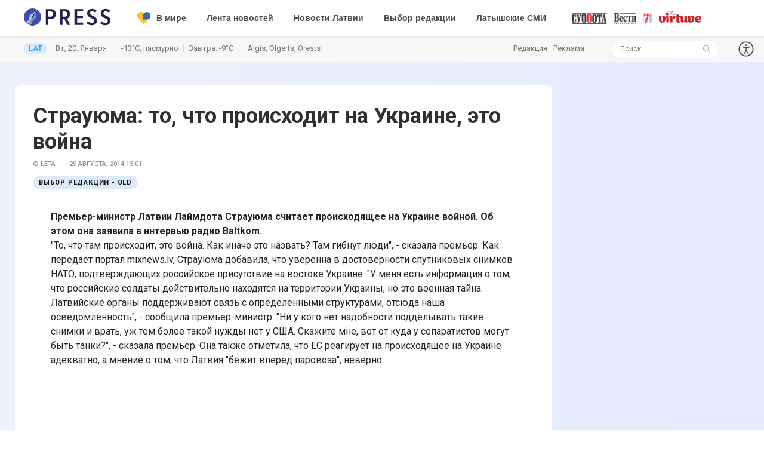

--- FILE ---
content_type: text/html; charset=UTF-8
request_url: https://press.lv/post/strauyuma-to-chto-proisxodit-na-ukraine-eto-vojna
body_size: 19783
content:
<!DOCTYPE html>
<html class="no-js" lang="ru">
<head>

    <meta charset="utf-8">
    <meta http-equiv="x-ua-compatible" content="ie=edge">
              <title>Страуюма: то, что происходит на Украине, это война - Press.lv</title>
      <meta property="title" content="Страуюма: то, что происходит на Украине, это война - PRESS.LV"/>
      <meta property="description" content="Премьер-министр Латвии Лаймдота Страуюма считает происходящее на Украине войной. Об этом она заявила в интервью радио Baltkom.


&quot;То, что там происходит, это война. Как иначе это назвать? Там гибнут люди&quot;, - сказала премьер.

Как передает портал miхnews.lv, Страуюма добавила, что уверенна в достоверности спутниковых снимков НАТО, подтверждающих российское присутствие на востоке Украине. &quot;У меня есть информация о том, что российские солдаты действительно находятся на территории Украины, но это военная тайна. Латвийские органы поддерживают связь с определенными структурами, отсюда наша осведомленность&quot;, - сообщила премьер-министр.

&quot;Ни у кого нет надобности подделывать такие снимки и врать, уж тем более такой нужды нет у США. Скажите мне, вот от куда у сепаратистов могут быть танки?&quot;, - сказала премьер.

Она также отметила, что ЕС реагирует на происходящее на Украине адекватно, а мнение о том, что Латвия &quot;бежит вперед паровоза&quot;, неверно.

"/>
      <script type="application/ld+json">
        { 
          "@context": "https://schema.org",
          "@type": "NewsArticle",
          "headline": "Страуюма: то, что происходит на Украине, это война",
                    "articleSection": "Выбор редакции - OLD",
          "articleBody": "Премьер-министр Латвии Лаймдота Страуюма считает происходящее на Украине войной. Об этом она заявила в интервью радио Baltkom. \"То, что там происходит, это война. Как иначе это назвать? Там гибнут люди\", - сказала премьер. Как передает портал miхnews.lv, Страуюма добавила, что уверенна в достоверности спутниковых снимков НАТО, подтверждающих российское присутствие на востоке Украине. \"У меня есть информация о том, что российские солдаты действительно находятся на территории Украины, но это военная тайна. Латвийские органы поддерживают связь с определенными структурами, отсюда наша осведомленность\", - сообщила премьер-министр. \"Ни у кого нет надобности подделывать такие снимки и врать, уж тем более такой нужды нет у США. Скажите мне, вот от куда у сепаратистов могут быть танки?\", - сказала премьер. Она также отметила, что ЕС реагирует на происходящее на Украине адекватно, а мнение о том, что Латвия \"бежит вперед паровоза\", неверно. ",
          "datePublished": "2014-08-29T15:01:13+02:00",
          "dateModified": "2014-08-29T15:01:13+02:00",
          "author": [{
              "@type": "Organization",
              "name": "Press.lv",
              "url": "https://press.lv/post/strauyuma-to-chto-proisxodit-na-ukraine-eto-vojna",
              "logo": {
                "@type": "imageObject",
                "url": "https://press.lv/themes/press/assets/mailing/press_logo.png"
                 }
            }]
        }
      </script>
      <meta property="title" content="Страуюма: то, что происходит на Украине, это война - PRESS.LV"/>
      <meta property="og:title" content="Страуюма: то, что происходит на Украине, это война"/>
      <meta property="og:description" content='Премьер-министр Латвии Лаймдота Страуюма считает происходящее на Украине войной. Об этом она заявила в интервью радио Baltkom. &quot;То, что там происходит, это война. Как иначе это назвать? Там гибнут люди&quot;, - сказала премьер. Как передает портал miхnews.lv, Страуюма добавила, что уверенна в достоверности спутниковых снимков НАТО, подтверждающих российское присутствие на востоке Украине. &quot;У меня есть информация о том, что российские солдаты действительно находятся на территории Украины, но это военная тайна. Латвийские органы поддерживают связь с определенными структурами, отсюда наша осведомленность&quot;, - сообщила премьер-министр. &quot;Ни у кого нет надобности подделывать такие снимки и врать, уж тем более такой нужды нет у США. Скажите мне, вот от куда у сепаратистов могут быть танки?&quot;, - сказала премьер. Она также отметила, что ЕС реагирует на происходящее на Украине адекватно, а мнение о том, что Латвия &quot;бежит вперед паровоза&quot;, неверно. '/>
            <meta property="og:author" content=""/>
      <meta property="og:url" content="https://press.lv/post/strauyuma-to-chto-proisxodit-na-ukraine-eto-vojna"/>
      <link rel="canonical" href="https://press.lv/post/strauyuma-to-chto-proisxodit-na-ukraine-eto-vojna" />
              <meta property="og:ttl" content="345600" />
    <meta name="robots" content="max-image-preview:large">
    <meta name="pmail-verification" content="a899163fca1abd05e939c6258913e7c9">
    <meta name="viewport" content="width=device-width, initial-scale=1">
    <link rel="shortcut icon" href="/themes/press_/assets/favicon/favicon.ico">
    <link rel="icon" href="/themes/press_/assets/favicon/favicon.ico">  
    <link rel="stylesheet" href="/themes/press/assets/css/style.css?v=1768871390">
    <link rel="stylesheet" href="/themes/press/assets/css/widgets.css?v=1768871390">
    <link rel="stylesheet" href="/themes/press/assets/css/comments.css?v=1768871390">
    <link rel="stylesheet" href="/themes/press/assets/css/color.css?v=1768871390">
    <link rel="stylesheet" href="/themes/press/assets/css/responsive.css?v=1768871390">
    <link rel="preconnect" href="https://fonts.googleapis.com">
    <link rel="preconnect" href="https://fonts.gstatic.com" crossorigin>
    <link href="https://fonts.googleapis.com/css2?family=Roboto:ital,wght@0,100;0,300;0,400;0,500;0,700;0,900;1,100;1,300;1,400;1,500;1,700;1,900&family=Stalinist+One&display=swap" rel="stylesheet">

     

    <script>
        window.dataLayer = window.dataLayer || [];
        function gtag() {
            dataLayer.push(arguments);
        }

        gtag('consent', 'default', {
            ad_storage: 'denied',
            analytics_storage: 'denied',
            ad_user_data: 'denied',
            ad_personalization: 'denied',
            functionality_storage: 'granted',
            security_storage: 'granted',
            personalization_storage: 'denied'
        });
    </script>

    <script async src="https://fundingchoicesmessages.google.com/i/pub-3987818990020725?ers=1"></script>

    <script async src="https://www.googletagmanager.com/gtag/js?id=G-P5Y60RJBLB"></script>
    <script>
        gtag('js', new Date());
        gtag('config', 'G-P5Y60RJBLB', { anonymize_ip: true });
    </script>

    <script>
        (function() {
            var adsLoaded = false;

            function loadAdsScripts() {
                if (adsLoaded) return;
                adsLoaded = true;

                var gpt = document.createElement('script');
                gpt.async = true;
                gpt.src = 'https://securepubads.g.doubleclick.net/tag/js/gpt.js';
                gpt.setAttribute('data-block-on-consent', 'ad_storage');
                gpt.crossOrigin = 'anonymous';
                document.head.appendChild(gpt);

                var ads = document.createElement('script');
                ads.async = true;
                ads.src = 'https://pagead2.googlesyndication.com/pagead/js/adsbygoogle.js?client=ca-pub-3987818990020725';
                ads.setAttribute('data-block-on-consent', 'ad_storage');
                ads.crossOrigin = 'anonymous';
                document.head.appendChild(ads);

                window.adsbygoogle = window.adsbygoogle || [];
            }

            function grantAdConsent() {
                gtag('consent', 'update', {
                    ad_storage: 'granted',
                    analytics_storage: 'granted',
                    ad_user_data: 'granted',
                    ad_personalization: 'granted',
                    personalization_storage: 'granted',
                    functionality_storage: 'granted',
                    security_storage: 'granted'
                });
                loadAdsScripts();
            }

            window.googlefc = window.googlefc || {};
            window.googlefc.callbackQueue = window.googlefc.callbackQueue || [];
            window.googlefc.callbackQueue.push(function(arg) {
                try {
                    grantAdConsent();
                } catch (e) {}
            });
        })();
    </script>

    <script>
        (function() {
            var gemiusLoaded = false;

            function loadGemius() {
                if (gemiusLoaded) return;
                gemiusLoaded = true;

                window.pp_gemius_identifier = '1vzqxiu7f_NHE6gjlzxnWZYUnH4FfCQpr1p8VImi5kr.R7';

                function gemius_pending(i) {
                    window[i] = window[i] || function() {
                        var x = window[i + '_pdata'] = window[i + '_pdata'] || [];
                        x[x.length] = Array.prototype.slice.call(arguments, 0);
                    };
                }

                (function(cmds) {
                    var c;
                    while (c = cmds.pop()) gemius_pending(c);
                })([
                    'gemius_cmd',
                    'gemius_hit',
                    'gemius_event',
                    'gemius_init',
                    'pp_gemius_hit',
                    'pp_gemius_event',
                    'pp_gemius_init'
                ]);

                window.pp_gemius_cmd = window.pp_gemius_cmd || window.gemius_cmd;

                (function(d, t) {
                    try {
                        var gt = d.createElement(t);
                        var s = d.getElementsByTagName(t)[0];
                        var l = 'http' + ((location.protocol === 'https:') ? 's' : '');
                        gt.async = true;
                        gt.defer = true;
                        gt.src = l + '://galv.hit.gemius.pl/xgemius.min.js';
                        s.parentNode.insertBefore(gt, s);
                    } catch (e) {}
                })(document, 'script');
            }

            function handleTcData(tcData, success) {
                if (!success || !tcData) return;
                if (tcData.eventStatus !== 'tcloaded' && tcData.eventStatus !== 'useractioncomplete') return;

                var purposes = tcData.purpose && tcData.purpose.consents ? tcData.purpose.consents : null;
                var li = tcData.purpose && tcData.purpose.legitimateInterests ? tcData.purpose.legitimateInterests : null;

                var analyticsConsent =
                    (purposes && (purposes[7] || purposes[10])) ||
                    (li && (li[7] || li[10]));

                if (analyticsConsent) {
                    loadGemius();
                }
            }

            function initTcfListener() {
                if (typeof __tcfapi !== 'function') return;

                __tcfapi('addEventListener', 2, function(ret, success) {
                    handleTcData(ret, success);
                });

                __tcfapi('getTCData', 2, function(tcData, success) {
                    handleTcData(tcData, success);
                });
            }

            if (document.readyState === 'complete') {
                initTcfListener();
            } else {
                window.addEventListener('load', initTcfListener);
            }
        })();
    </script>


    
    
 
</head>

<body>

    <!-- Google Tag Manager (noscript) -->
<noscript><iframe src="https://www.googletagmanager.com/ns.html?id=GTM-M6SXDGPT"
height="0" width="0" style="display:none;visibility:hidden"></iframe></noscript>
<!-- End Google Tag Manager (noscript) -->

	
    
    
            <script>
  window.googletag = window.googletag || {cmd: []};
  googletag.cmd.push(function() {
    googletag.defineSlot('/155481300/top-scroll', [1, 2], 'div-gpt-ad-1689243738890-0').addService(googletag.pubads());
    googletag.pubads().enableSingleRequest();
    googletag.pubads().collapseEmptyDivs();
    googletag.enableServices();
  });
</script>
<!-- /155481300/top-scroll -->
<div id='div-gpt-ad-1689243738890-0'>
  <script>
    googletag.cmd.push(function() { googletag.display('div-gpt-ad-1689243738890-0'); });
  </script>
</div>        <script>
  window.googletag = window.googletag || {cmd: []};
  googletag.cmd.push(function() {
    googletag.defineSlot('/155481300/horizon', ['fluid'], 'div-gpt-ad-1724317687733-0').addService(googletag.pubads());
    googletag.pubads().enableSingleRequest();
    googletag.enableServices();
  });
</script>
<!-- /155481300/horizon -->
<div id='div-gpt-ad-1724317687733-0'>
  <script>
    googletag.cmd.push(function() { googletag.display('div-gpt-ad-1724317687733-0'); });
  </script>
</div>


    
   
        
                        <script>
              window.googletag = window.googletag || {cmd: []};
              googletag.cmd.push(function() {
                googletag.defineSlot('/155481300/monst', [1, 1], 'div-gpt-ad-1730117083563-0').addService(googletag.pubads());
                googletag.pubads().enableSingleRequest();
                googletag.enableServices();
              });
            </script>
            <!-- /155481300/monst -->
            <div id='div-gpt-ad-1730117083563-0'>
                  <script>
                    googletag.cmd.push(function() { googletag.display('div-gpt-ad-1730117083563-0'); });
                  </script>
            </div>
                                

        <header class="main-header header-style-2 mb-20">
            <div class="header-bottom header-sticky background-white text-center">
                <div class="scroll-progress gradient-bg-1"></div>
                
                <div class="mobile_menu d-lg-none d-block"></div>
                <div class="container">
                    <div class="row">
                        <div class="col-lg-2 col-md-3" style="max-width: 175px;">
                            <div class="header-logo d-none d-lg-block text-left">
                                    <a href="/">                                       <img class="logo-img d-inline" src="/themes/press_/assets/PRESS_logo.svg" style="    height: 29px;margin-top:-5px;" alt="Press.lv - Новости, которые касаются Вас!">
                                                                           </a>
                                </div>
                                <div class="logo-tablet d-md-inline d-lg-none d-none"> 
                                    <a href="/">
                                        <img class="logo-img d-inline" src="/themes/press_/assets/PRESS_logo.svg" alt="Press.lv - Новости, которые касаются Вас!">
                                    </a>
                                </div>
                                <div class="logo-mobile d-block d-md-none">
                                    
                                    <a href="/">
                                        <img class="logo-img d-inline" src="/themes/press_/assets/PRESS_logo.svg" alt="Press.lv - Новости, которые касаются Вас!">
                                                                            </a>
                                    <a target="_blank" href="https://lat.press.lv" class="header-latv mobile-only">LAT</a>
                                                                                                        </div>
                        </div>
                        <div class="col-lg-10 col-md-9 main-header-navigation">
                          
                            <div class="main-nav text-left float-lg-left float-md-right">

                            <ul class="mobi-menu d-none menu-3-columns" id="navigation">
                                <li class="cat-item mt-10"> 
                                        <a href="/lenta">Лента новостей</a>
                                </li> 
                                                                                                                                                                <li class="cat-item">
                                        <a href="/cat/videoreportazh/1"><img style="position: relative;top: -1px;height: 20px;    background: transparent !important;" src="/themes/press/assets/imgs/yt.svg">Видео</a>
                                </li> 
                                
                                <li class="cat-item"><a href="/cat/vybor-redaktsii/1">Выбор редакции</a></li>
                                <li class="cat-item"><a href="/cat/novosti-latvii/1">Латвия</a></li>
                                
                                <li class="cat-item"><a href="/cat/latyshskie-smi/1">Латышские СМИ</a></li>
                                <li class="cat-item"><a href="/post/kinoafisha-12-dekabrya-18-dekabrya" style="text-transform: uppercase;
    font-family: 'Stalinist One', sans-serif;
    font-size: 13px;
    color: #bc34ff;">Киноафиша</a></li>
                                <li class="cat-item"><a href="/cat/mir/1"><img style="position: relative;top: -1px;height: 20px;margin-right: 2px;    background: transparent !important;" src="/themes/press/assets/ukr-support.svg"> В мире</a></li>
                                <li class="cat-item"><a href="/cat/chp-i-kriminal/1">ЧП</a></li> 
                                <li class="cat-item"><a href="/cat/biznes/1">Бизнес</a></li>

                                <li class="cat-item"><a href="/cat/istoriya-i-kultura/1">История и культура</a></li>
                                <li class="cat-item"><a href="/cat/zdorove/1" style="    color: #ec008c;">Азбука здоровья</a></li>
                                
                                <li class="cat-item"><a href="/cat/dlya-nastroeniya/1">Всюду жизнь</a></li>
                                <li class="cat-item"><a href="/cat/nauka-i-tehnologii/1">Наука</a></li>
                                <li class="cat-item"><a href="/cat/mneniya/1">Мнения экспертов</a></li>
                                <li class="cat-item"><a href="/cat/yuridicheskaya-konsultatsiya">Юридическая консультация</a></li>

                                <li class="cat-item mt-20 text-muted" style="    margin-bottom: 10px;"><a style="    color: #404dae!important;" href="/redakcija">Редакция</a></li>
                                <li class="cat-item text-muted" style="    margin-bottom: 10px;"><a style="    color: #404dae!important;" href="/reklama">Реклама</a></li>
                                <li>
                                    <form style="display:flex;" data-request="onSearch" class="mt-10">
                                        <input style="    display: flex; line-height: 1;" type="text" class="ml-0 search_field" placeholder="Поиск..." value="" name="s">
                                        <span class="search-icon"><i class="ti-search mr-5"></i></span>
                                    </form>
                                </li>
                                                                
                                
                            </ul>
                            <nav>
                                <ul class="main-menu d-none d-lg-inline">
                                            
                                                                                                            <li class="mega-menu-item">
                                        <a href="/cat/mir/1"><img style="position: relative;top: -1px;height: 20px;margin-right: 10px;background: transparent!important;" src="/themes/press/assets/ukr-support.svg">В мире</a>
                                    </li>

                                   
                                    <li class="mega-menu-item">
                                        <a href="/lenta">Лента новостей</a>
                                    </li> 

                                                                    <li class="mega-menu-item">
                                                                        <a href="/cat/novosti-latvii">Новости Латвии</a>
                                                                                                                                                <div class="sub-mega-menu">
                                                                                                                                                        <div class="tab-content" style="width: 100%;">
                                                                                <div class="tab-pane show active" id="news-0" role="tabpanel">
                                                                                    <div class="row">
                                                                                                                                                                                                                                                                                <div class="col-3 post-module-1">
                                                                                                <div class="post-thumb d-flex border-radius-5 img-hover-scale mb-15">
                                                                                                    <a href="https://press.lv/post/zheltoe-preduprezhdenie-v-noch-na-vtornik-temperatura-opustitsya-do-24">
                                                                                                        <img src="https://img.press.lv/slir/w254-h186-c254x186-q90/https://img.press.lv/2019/02/riga-moroz.jpg" alt="">
                                                                                                    </a>
                                                                                                </div>
                                                                                                <div class="post-content media-body">
                                                                                                    <h6 class="post-title mb-10 text-limit-4-row"><a href="">Желтое предупреждение! В ночь на вторник температура опустится до -24 </a>
                                                                                                        </h6>
                                                                                                    <div class="entry-meta meta-1 font-x-small color-grey">
                                                                                                        <span class="post-on">6 часов назад</span>
                                                                                                    </div>
                                                                                                </div>
                                                                                            </div>
                                                                                                                                                                                                                                                                                                                                                                            <div class="col-3 post-module-1">
                                                                                                <div class="post-thumb d-flex border-radius-5 img-hover-scale mb-15">
                                                                                                    <a href="https://press.lv/post/svidetelstvo-edinstva-silinya-privetstvuet-flagman-sil-nato-v-rige">
                                                                                                        <img src="https://img.press.lv/slir/w254-h186-c254x186-q90/https://img.press.lv/2026/01/LET_24889555-scaled.jpg" alt="">
                                                                                                    </a>
                                                                                                </div>
                                                                                                <div class="post-content media-body">
                                                                                                    <h6 class="post-title mb-10 text-limit-4-row"><a href="">Свидетельство единства: Силиня приветствует флагман сил НАТО в Риге </a>
                                                                                                        </h6>
                                                                                                    <div class="entry-meta meta-1 font-x-small color-grey">
                                                                                                        <span class="post-on">8 часов назад</span>
                                                                                                    </div>
                                                                                                </div>
                                                                                            </div>
                                                                                                                                                                                                                                                                                                                                                                            <div class="col-3 post-module-1">
                                                                                                <div class="post-thumb d-flex border-radius-5 img-hover-scale mb-15">
                                                                                                    <a href="https://press.lv/post/novyj-poryadok-uplaty-avtonaloga-chto-na-samom-dele-izmenilos">
                                                                                                        <img src="https://img.press.lv/slir/w254-h186-c254x186-q90/https://img.press.lv/2025/11/LET_962729-scaled.jpg" alt="">
                                                                                                    </a>
                                                                                                </div>
                                                                                                <div class="post-content media-body">
                                                                                                    <h6 class="post-title mb-10 text-limit-4-row"><a href="">Новый порядок уплаты автоналога: что на самом деле изменилось </a>
                                                                                                        </h6>
                                                                                                    <div class="entry-meta meta-1 font-x-small color-grey">
                                                                                                        <span class="post-on">8 часов назад</span>
                                                                                                    </div>
                                                                                                </div>
                                                                                            </div>
                                                                                                                                                                                                                                                                                                                                                                            <div class="col-3 post-module-1">
                                                                                                <div class="post-thumb d-flex border-radius-5 img-hover-scale mb-15">
                                                                                                    <a href="https://press.lv/post/eto-vdohnovlyaet-nashih-protivnikov-rinkevich-o-situatsii-s-grenlandiej">
                                                                                                        <img src="https://img.press.lv/slir/w254-h186-c254x186-q90/https://img.press.lv/2025/03/Grenlandiya-scaled.jpg" alt="">
                                                                                                    </a>
                                                                                                </div>
                                                                                                <div class="post-content media-body">
                                                                                                    <h6 class="post-title mb-10 text-limit-4-row"><a href="">Это вдохновляет наших противников: Ринкевич о ситуации с Гренландией </a>
                                                                                                        </h6>
                                                                                                    <div class="entry-meta meta-1 font-x-small color-grey">
                                                                                                        <span class="post-on">9 часов назад</span>
                                                                                                    </div>
                                                                                                </div>
                                                                                            </div>
                                                                                                                                                                                                                                                                                                                                                                                                                                                            </div>
                                                                                    <a href="/cat/novosti-latvii" target="_blank" class="pl-10 pt-5 pb-5 pr-10 ml-0 btn btn-primary read-more" style="width: 130px;margin-top: 20px;">Все новости</a>
                                                                                </div>
                                                                                
                                                                            </div>
                                                                        </div>
                                                                                                                                            </li>

                                                                    <li class="mega-menu-item">
                                                                        <a href="/cat/vybor-redaktsii/1">Выбор редакции</a>
                                                                                                                                                <div class="sub-mega-menu">
                                                                                                                                                        <div class="tab-content" style="width: 100%;">
                                                                                <div class="tab-pane show active" id="news-0" role="tabpanel">
                                                                                    <div class="row">
                                                                                                                                                                                                                                                                                <div class="col-3 post-module-1">
                                                                                                <div class="post-thumb d-flex border-radius-5 img-hover-scale mb-15">
                                                                                                    <a href="https://press.lv/post/podarok-ot-babushki-izmenil-zhizn-250-tysyach-evro-na-rozhdestvo">
                                                                                                        <img src="https://img.press.lv/slir/w254-h186-c254x186-q90/https://img.press.lv/2021/10/1025008947.jpg" alt="">
                                                                                                    </a>
                                                                                                </div>
                                                                                                <div class="post-content media-body">
                                                                                                    <h6 class="post-title mb-10 text-limit-4-row"><a href="">Подарок от бабушки изменил жизнь: 250 тысяч евро на Рождество </a>
                                                                                                        </h6>
                                                                                                    <div class="entry-meta meta-1 font-x-small color-grey">
                                                                                                        <span class="post-on">7 часов назад</span>
                                                                                                    </div>
                                                                                                </div>
                                                                                            </div>
                                                                                                                                                                                                                                                                                                                                                                            <div class="col-3 post-module-1">
                                                                                                <div class="post-thumb d-flex border-radius-5 img-hover-scale mb-15">
                                                                                                    <a href="https://press.lv/post/novyj-poryadok-uplaty-avtonaloga-chto-na-samom-dele-izmenilos">
                                                                                                        <img src="https://img.press.lv/slir/w254-h186-c254x186-q90/https://img.press.lv/2025/11/LET_962729-scaled.jpg" alt="">
                                                                                                    </a>
                                                                                                </div>
                                                                                                <div class="post-content media-body">
                                                                                                    <h6 class="post-title mb-10 text-limit-4-row"><a href="">Новый порядок уплаты автоналога: что на самом деле изменилось </a>
                                                                                                        </h6>
                                                                                                    <div class="entry-meta meta-1 font-x-small color-grey">
                                                                                                        <span class="post-on">8 часов назад</span>
                                                                                                    </div>
                                                                                                </div>
                                                                                            </div>
                                                                                                                                                                                                                                                                                                                                                                            <div class="col-3 post-module-1">
                                                                                                <div class="post-thumb d-flex border-radius-5 img-hover-scale mb-15">
                                                                                                    <a href="https://press.lv/post/neka-personiga-rossijskie-shpiony-formirovali-spisok-lyudej-dlya-unichtozheniya">
                                                                                                        <img src="https://img.press.lv/slir/w254-h186-c254x186-q90/https://img.press.lv/2023/02/dsc-7645s.jpg" alt="">
                                                                                                    </a>
                                                                                                </div>
                                                                                                <div class="post-content media-body">
                                                                                                    <h6 class="post-title mb-10 text-limit-4-row"><a href="">Nekā personīga: российские шпионы формировали список людей для уничтожения </a>
                                                                                                        </h6>
                                                                                                    <div class="entry-meta meta-1 font-x-small color-grey">
                                                                                                        <span class="post-on">12 часов назад</span>
                                                                                                    </div>
                                                                                                </div>
                                                                                            </div>
                                                                                                                                                                                                                                                                                                                                                                            <div class="col-3 post-module-1">
                                                                                                <div class="post-thumb d-flex border-radius-5 img-hover-scale mb-15">
                                                                                                    <a href="https://press.lv/post/u-voditelya-trollejbusa-s-kotoroj-hotyat-vzyskat-11-tysyach-poyavilsya-zashhitnik-kto-on">
                                                                                                        <img src="https://img.press.lv/slir/w254-h186-c254x186-q90/https://img.press.lv/2018/12/rigas-satiksme-afera2.jpg" alt="">
                                                                                                    </a>
                                                                                                </div>
                                                                                                <div class="post-content media-body">
                                                                                                    <h6 class="post-title mb-10 text-limit-4-row"><a href="">У водителя троллейбуса, с которой хотят взыскать 11 тысяч, появился защитник; кто он? </a>
                                                                                                        </h6>
                                                                                                    <div class="entry-meta meta-1 font-x-small color-grey">
                                                                                                        <span class="post-on">18 часов назад</span>
                                                                                                    </div>
                                                                                                </div>
                                                                                            </div>
                                                                                                                                                                                                                                                                                                                                                                                                                                                            </div>
                                                                                    <a href="/cat/vybor-redaktsii/1" target="_blank" class="pl-10 pt-5 pb-5 pr-10 ml-0 btn btn-primary read-more" style="width: 130px;margin-top: 20px;">Все новости</a>
                                                                                </div>
                                                                                
                                                                            </div>
                                                                        </div>
                                                                                                                                            </li>

                                                                    <li class="mega-menu-item">
                                                                        <a href="/cat/latyshskie-smi/1">Латышские СМИ</a>
                                                                                                                                                <div class="sub-mega-menu">
                                                                                                                                                        <div class="tab-content" style="width: 100%;">
                                                                                <div class="tab-pane show active" id="news-0" role="tabpanel">
                                                                                    <div class="row">
                                                                                                                                                                                                                                                                            <div class="col-3 post-module-1">
                                                                                                <div class="post-thumb d-flex border-radius-5 img-hover-scale mb-15">
                                                                                                    <a href="https://press.lv/post/artisty-teatra-dajles-sami-ne-hotyat-poluchat-zarplatu-zhagars">
                                                                                                        <img src="https://img.press.lv/slir/w254-h186-c254x186-q90/https://img.press.lv/2024/02/Snimok-ekrana-2024-02-29-205623.png" alt="">
                                                                                                    </a>
                                                                                                </div>
                                                                                                <div class="post-content media-body">
                                                                                                    <h6 class="post-title mb-10 text-limit-4-row"><a href="">Артисты театра &#171;Дайлес&#187; сами не хотят получать зарплату: Жагарс </a>
                                                                                                        </h6>
                                                                                                    <div class="entry-meta meta-1 font-x-small color-grey">
                                                                                                        <span class="post-on">7 часов назад</span>
                                                                                                    </div>
                                                                                                </div>
                                                                                            </div>
                                                                                                                                                                                                                                                                                                                                                                        <div class="col-3 post-module-1">
                                                                                                <div class="post-thumb d-flex border-radius-5 img-hover-scale mb-15">
                                                                                                    <a href="https://press.lv/post/gotovy-li-banki-baltii-k-vojne-uroki-ukrainy">
                                                                                                        <img src="https://img.press.lv/slir/w254-h186-c254x186-q90/https://img.press.lv/2025/12/LET_15145852-scaled.jpg" alt="">
                                                                                                    </a>
                                                                                                </div>
                                                                                                <div class="post-content media-body">
                                                                                                    <h6 class="post-title mb-10 text-limit-4-row"><a href="">Готовы ли банки Балтии к войне: уроки Украины? </a>
                                                                                                        </h6>
                                                                                                    <div class="entry-meta meta-1 font-x-small color-grey">
                                                                                                        <span class="post-on">18 часов назад</span>
                                                                                                    </div>
                                                                                                </div>
                                                                                            </div>
                                                                                                                                                                                                                                                                                                                                                                        <div class="col-3 post-module-1">
                                                                                                <div class="post-thumb d-flex border-radius-5 img-hover-scale mb-15">
                                                                                                    <a href="https://press.lv/post/gosudarstvennyj-kontrolyor-o-airbaltic-kak-u-gosudarstva-s-nadzorom-ne-ochen-to">
                                                                                                        <img src="https://img.press.lv/slir/w254-h186-c254x186-q90/https://img.press.lv/2025/06/040625_airbaltic.jpg" alt="">
                                                                                                    </a>
                                                                                                </div>
                                                                                                <div class="post-content media-body">
                                                                                                    <h6 class="post-title mb-10 text-limit-4-row"><a href="">Государственный контролёр о airBaltic: &#171;Как у государства с надзором? Не очень-то&#187; </a>
                                                                                                        </h6>
                                                                                                    <div class="entry-meta meta-1 font-x-small color-grey">
                                                                                                        <span class="post-on">2 дня назад</span>
                                                                                                    </div>
                                                                                                </div>
                                                                                            </div>
                                                                                                                                                                                                                                                                                                                                                                        <div class="col-3 post-module-1">
                                                                                                <div class="post-thumb d-flex border-radius-5 img-hover-scale mb-15">
                                                                                                    <a href="https://press.lv/post/neatkariga-o-perspektivah-latvijskoj-politiki-mozhet-vyjti-oblom-prichyom-zasluzhennyj">
                                                                                                        <img src="https://img.press.lv/slir/w254-h186-c254x186-q90/https://img.press.lv/2018/08/chinovniki.jpg" alt="">
                                                                                                    </a>
                                                                                                </div>
                                                                                                <div class="post-content media-body">
                                                                                                    <h6 class="post-title mb-10 text-limit-4-row"><a href="">&#171;Неаткарига&#187; &#8212; о перспективах латвийской политики: &#171;Может выйти облом. Причём заслуженный&#187; </a>
                                                                                                        </h6>
                                                                                                    <div class="entry-meta meta-1 font-x-small color-grey">
                                                                                                        <span class="post-on">3 дня назад</span>
                                                                                                    </div>
                                                                                                </div>
                                                                                            </div>
                                                                                                                                                                                                                                                                                                                                                                                                                                                        </div>
                                                                                    <a href="/cat/latyshskie-smi/1" target="_blank" class="pl-10 pt-5 pb-5 pr-10 ml-0 btn btn-primary read-more" style="width: 130px;margin-top: 20px;">Все новости</a>
                                                                                </div>
                                                                                
                                                                            </div>
                                                                        </div>
                                                                                                                                            </li>
                                                                    
                                                                        

                                                                      
                                                                   
                                                                    
                                                                </ul>
                                </nav>
                            </div>
                            <div class="d-inline ml-0 gazeti float-center desktop-only">
                                                                <div class="header-logos">
                                    <a href="/cat/subbota/1"><img src="https://press.lv/themes/press/assets/subbota.svg" alt="Суббота" style="    background: transparent !important;"></a>
                                    <a href="/cat/latviyskie-vesti/1"><img src="https://press.lv/themes/press/assets/vesti.svg" alt="Вести еженедельник" style="    background: transparent !important;"></a>
                                    <a href="/cat/7-supersekretov/1"><img src="https://press.lv/themes/press/assets/7sekretov.svg" alt="7 Супер Секретов" style="    background: transparent !important;"></a>
                                    <a href="https://mvirtuve.press.lv/"><img style="margin-top:-5px;background: transparent !important;" src="https://mvirtuve.press.lv/themes/mjv/assets/images/logo.svg" alt="Mājas virtuve"></a>
                                </div>
                            </div>
                        </div>
                    </div>
                </div>
            </div>
            <div class="p-5 desktop-only" style="background: rgb(247 247 247);border-top: 2px #e9e9e9 solid;    margin-top: 1px;">
                <div class="container">
                    <div class="row">
                        <div class="col-8">
                                                        <a target="_blank" href="https://lat.press.lv" class="header-latv">LAT</a>
                            <span class="header--date--today text-muted font-small">Вт, 20. Января</span>
                            <span class="header--imenini weather-data text-muted font-small ml-20"><span class="w-today"></span> <i></i> Завтра: <span class="w-tomorrow"></span></span>
                            <span class="header--imenini  text-muted font-small ml-20" style="    white-space: nowrap;
    max-width: 161px;
    overflow: hidden;
    text-overflow: ellipsis;
    height: 22px;
    display: inline-flex;"><span>Algis, Olgerts, Orests</span></span>
                        </div>
                        <div class="col-4 text-right">
                            <div class="row">
                                <div class="col-6 text-left">
                                    <ul class="nav-mini text-muted font-small" style="display: inline-flex;">
                                        <li><a href="/redakcija">Редакция</a></li>
                                        <li><a href="/reklama">Реклама</a></li>
                                    </ul>
                                </div>
                               
                                 <div class="col-5">
                                    <form data-request="onSearch" class="search-form d-lg-inline position-relative d-none">
                                        <input type="text" class="search_field" placeholder="Поиск..." value="" name="s">
                                        <span class="search-icon"><i class="ti-search mr-5"></i></span>
                                    </form>
                                </div>
                                <div class="col-1">
                                                                        <a class="accesibility-trigger">
                                        <img src="/themes/press/assets/accessibility.svg" alt="Доступность" style="    background: transparent !important;">
                                    </a>
                                    <div class="accesibility-dropdown" role="menu" aria-hidden="true">
                                        <div class="row visual-tools">
                                            <div class="col-12">
                                                <h5>Размер шрифта</h5>
                                                <div class="font-size-block">
                                                    <div class="block-btns row">
                                                        <button class="block-btn" data-size="font-size-1-00x" role="menuitem" aria-label="Размер шрифта 100%">100%</button>
                                                        <button class="block-btn" data-size="font-size-1-25x" role="menuitem" aria-label="Размер шрифта 150%">150%</button>
                                                        <button class="block-btn" data-size="font-size-1-50x" role="menuitem" aria-label="Размер шрифта 200%">200%</button>
                                                    </div>
                                                </div>
                                            </div>
                                            <div class="col-12 mt-10">
                                                <h5>Контрастность</h5>
                                                <div class="contrast-block">
                                                    <div class="block-btns row">
                                                        <button class="block-btn" id="contrast-1" data-contrast="contrast-1" role="menuitem" aria-label="Контраст страницы по умолчанию">
                                                            <svg xmlns="http://www.w3.org/2000/svg" width="24" height="24" viewBox="0 0 24 24" fill="none" stroke="currentColor" stroke-width="2" stroke-linecap="round" stroke-linejoin="round"><circle cx="12" cy="12" r="10"></circle><path d="M12 2v20"></path></svg>
                                                        </button>
                                                        <button class="block-btn" id="contrast-2" data-contrast="contrast-2" role="menuitem" aria-label=" Контрастность страницы — белое на черном">
                                                            <svg xmlns="http://www.w3.org/2000/svg" width="24" height="24" viewBox="0 0 24 24" fill="black" stroke="white" stroke-width="2" stroke-linecap="round" stroke-linejoin="round"><circle cx="12" cy="12" r="10" fill="black"></circle></svg>
                                                        </button>
                                                        <button class="block-btn" id="contrast-3" data-contrast="contrast-3" role="menuitem" aria-label="Контраст страницы черный на желтом">
                                                            <svg xmlns="http://www.w3.org/2000/svg" width="24" height="24" viewBox="0 0 24 24" fill="yellow" stroke="black" stroke-width="2" stroke-linecap="round" stroke-linejoin="round"><circle cx="12" cy="12" r="10" fill="yellow"></circle></svg>
                                                        </button>
                                                        <button class="block-btn" id="contrast-4" data-contrast="contrast-4" role="menuitem" aria-label="Контраст страницы желтый на черном">
                                                            <svg xmlns="http://www.w3.org/2000/svg" width="24" height="24" viewBox="0 0 24 24" fill="black" stroke="yellow" stroke-width="2" stroke-linecap="round" stroke-linejoin="round"><circle cx="12" cy="12" r="10" fill="black"></circle></svg>
                                                        </button>
                                                    </div>
                                                </div>
                                            </div>
                                        </div>
                                    </div>
                                                                    </div>
                           
                            </div>
                        </div>
                    </div>
                </div>

                                            </div>
                    </header>    <!-- Main Wrap Start -->
        <main class="position-relative post-layer">
            
            <div class="container">
                <div class="ad-container mb-20 mt-20 desktop-only">
    <script>
          googletag.cmd.push(function() {
            googletag.defineSlot('/155481300/press_lv_giga', [[1200, 220],[1200, 250]], 'press_lv_giga1').addService(googletag.pubads());
          });
    </script>
     <div id='press_lv_giga1' style=''>
         <script>
            googletag.cmd.push(function() { googletag.display('press_lv_giga1'); });
         </script>
      </div>
</div>                <div class="row mb-30 post-before-lead">
                    <div class="col-lg-9 col-md-12 p-30 bg-white border-radius-15">
                        <div class="entry-header entry-header-1 mb-30">
                                                        <h1 class="post-title mb-10">
                               Страуюма: то, что происходит на Украине, это война 
                                                           </h1>
                            <div class="entry-meta meta-1 font-x-small color-grey text-uppercase">
                                <span class="post-by">© LETA</span>
                                <span class="post-on">29 августа, 2014 15:01</span>
                                
                                <p class="font-x-small mt-20 desktop-only entry-meta meta-0">
                                                                                                            <span class="post-in background2 text-primary font-x-small"><a style="" href="/cat/vybor-redaktsii-old">Выбор редакции - OLD</a></span>
                                                                        
                                                                    </p>
                            </div>
                            
                        </div>
                                               <div class="single-excerpt pl-30 pt-0">
                           <strong>Премьер-министр Латвии Лаймдота Страуюма считает происходящее на Украине войной. Об этом она заявила в интервью радио Baltkom.</strong>
<div>

"То, что там происходит, это война. Как иначе это назвать? Там гибнут люди", - сказала премьер.

Как передает портал miхnews.lv, Страуюма добавила, что уверенна в достоверности спутниковых снимков НАТО, подтверждающих российское присутствие на востоке Украине. "У меня есть информация о том, что российские солдаты действительно находятся на территории Украины, но это военная тайна. Латвийские органы поддерживают связь с определенными структурами, отсюда наша осведомленность", - сообщила премьер-министр.

"Ни у кого нет надобности подделывать такие снимки и врать, уж тем более такой нужды нет у США. Скажите мне, вот от куда у сепаратистов могут быть танки?", - сказала премьер.

Она также отметила, что ЕС реагирует на происходящее на Украине адекватно, а мнение о том, что Латвия "бежит вперед паровоза", неверно.

</div></p>
                        </div>               
                    </div>
                   
                    <div class="col-lg-3 col-md-12 sidebar-right sticky-sidebar desktop-only">
                        <div class="mb-5" style="position:sticky;top:70px;">
    <div class="ad-container">
              <script>
          googletag.cmd.push(function() {
            googletag.defineSlot('/155481300/press_lv_absolute', [300, 600], 'div-gpt-ad-1648275994068-1768871390').addService(googletag.pubads());
            googletag.pubads().enableSingleRequest();
            googletag.pubads().collapseEmptyDivs();
            googletag.enableServices();
          });
        </script>
      
        <div id='div-gpt-ad-1648275994068-1768871390' style="width: 300px; height: 600px;">
          <script>
            googletag.cmd.push(function() { googletag.display('div-gpt-ad-1648275994068-1768871390'); });
          </script>
        </div>
    </div>
</div>   
                    </div>
                    
                </div>
            </div>

             <div class="mb-30 desktop-only">
    <div class="ad-container">

              <script>
          googletag.cmd.push(function() {
            googletag.defineSlot('/155481300/press_lv_wide_full', [1140, 300], 'div-gpt-ad-1648294568-1768871390').addService(googletag.pubads());
            googletag.pubads().enableSingleRequest();
            googletag.pubads().collapseEmptyDivs();
            googletag.enableServices();
          });
        </script>
      
        <div id='div-gpt-ad-1648294568-1768871390'>
          <script>
            googletag.cmd.push(function() { googletag.display('div-gpt-ad-1648294568-1768871390'); });
          </script>
        </div>

        
    </div>
</div>

 <div class="mb-30 mobile-only">
    <div class="ad-container" style="display: block;">
                <ins class="adsbygoogle"
             style="display:block"
             data-ad-client="ca-pub-3987818990020725"
             data-ad-slot="8290336139"
             data-ad-format="auto"
             data-full-width-responsive="true"></ins>
        <script>
             (adsbygoogle = window.adsbygoogle || []).push({});
        </script>
    </div>
</div>
            <div class="container post-after-lead">
                <div class="row mb-20">
                    <div class="col-lg-9 col-md-12 p-30 bg-white border-radius-15"> 
                        <div class="entry-main-content p-30 bg-white">

                             
                             <div class="entry-bottom mt-0 mb-0 p-10">
                                <div class="font-weight-500 entry-meta meta-1 font-x-small color-grey">
                                    <div class="single-social-share">
                                        <ul class="d-inline-block list-inline">
                                                                                        <li class="list-inline-item"><a class="social-icon facebook-icon text-xs-center" target="_blank" href="https://www.facebook.com/sharer/sharer.php?u=https://press.lv/post/strauyuma-to-chto-proisxodit-na-ukraine-eto-vojna"><i class="ti-facebook"></i></a></li>
                                            <li class="list-inline-item"><a class="social-icon twitter-icon text-xs-center" target="_blank" href="https://twitter.com/intent/tweet?text=https://press.lv/post/strauyuma-to-chto-proisxodit-na-ukraine-eto-vojna"><i class="ti-twitter-alt"></i></a></li>
                                            <li class="list-inline-item"><a class="social-icon linkedin-icon text-xs-center" target="_blank" href="#"><i class="ti-linkedin"></i></a></li>
                                                                                       
                                        </ul>
                                    </div>

                                    <div class="press-logo-post ml-15">
                                        <ul class="d-inline-block list-inline">
                                            
                                            <li class="list-inline-item"><a href="/"><img style="max-height: 35px;" src="/themes/press_/assets/PRESS_logo.svg" alt="Press.lv - Новости, которые касаются Вас!"></a></li>
                                        </ul>
                                    </div>
                                </div>
                            </div>

                        </div>

                        <div class="entry-bottom mt-0 mb-0 p-10 mobile-only" style="text-align: center;">
                        
                                                                                        </div>

                        <div class="entry-bottom mt-0 mb-0 p-10 desktop-only" style="justify-content: center; align-items: center;">
                        
                                                                                        </div>
                    
                    <div class="block mb-20 mt-20">

                        <ins class="adsbygoogle"
                             style="display:block"
                             data-ad-client="ca-pub-3987818990020725"
                             data-ad-slot="9446694927"
                             data-ad-format="auto"
                             data-full-width-responsive="true"></ins>
                        <script>
                             (adsbygoogle = window.adsbygoogle || []).push({});
                        </script>

                    </div>   

                        
                                                                                                        
                                                                                                                
<div class="container caleidoscope-top mobile-only mt-20 mb-20">

    <h2 class="caleidoscope-section-title" style="    font-size: 24px !important;
    font-weight: bold;">Главные новости</h2>

    <div class="pt-15">
                    <div class="slider-single mb-10 bg-white border-radius-15 p-10" style="height: 100%;">

                                    <div class=" border-radius-10">
                                         
                                                                                            <a href="https://press.lv/post/bankomat-rasteryalsya-na-schet-zhenshhiny-po-oshibke-prishlo-2000-evro" itemprop="name" content="Банкомат «растерялся»: женщине положили на карту 2000 евро из другого города" ><img loading="lazy" itemprop="image"  alt="Банкомат «растерялся»: женщине положили на карту 2000 евро из другого города" title="Банкомат «растерялся»: женщине положили на карту 2000 евро из другого города" src="https://img.press.lv/slir/w450-h340-c450x340-q80/https://img.press.lv/2024/06/atm-machine-autumn-forest-vintage-style-toned-picture_1031432-23.jpg" style="width:100%;"></a>
                                                                                                                          </div>
                                    <div class="entry-meta pl-10 mb-10 mt-15">
                                       
                                                                                    <a class="entry-meta meta-0" href="/cat/vazhno"><span class="post-in background2 text-primary font-x-small">Важно</span></a>
                                                                                                                    </div>
                                    <h1 class="post-title pr-10 pl-10 mb-10 mt-15 text-limit-4-row">
                                                                              <a href="https://press.lv/post/bankomat-rasteryalsya-na-schet-zhenshhiny-po-oshibke-prishlo-2000-evro" tabindex="-1">Банкомат «растерялся»: женщине положили на карту 2000 евро из другого города</a> 
                                                                                                                   </h1>
                                </div>            </div>
    <div class="row">
        <div class="col-6">
                            <div class="slider-single mb-10 bg-white border-radius-15 p-10" style="height: 100%;">

                                    <div class=" border-radius-10">
                                         
                                                                                            <a href="https://press.lv/post/ne-edet-odin-ne-edut-vse-shkole-reshila-polnostyu-otkazatsya-ot-ekskursij" itemprop="name" content="Не едет один, не едут все: школа решила полностью отказаться от экскурсий" ><img loading="lazy" itemprop="image"  alt="Не едет один, не едут все: школа решила полностью отказаться от экскурсий" title="Не едет один, не едут все: школа решила полностью отказаться от экскурсий" src="https://img.press.lv/slir/w450-h340-c450x340-q80/https://img.press.lv/2025/02/LET_24772975-scaled-e1739273671218.jpg" style="width:100%;"></a>
                                                                                                                          </div>
                                    <div class="entry-meta pl-10 mb-10 mt-15">
                                       
                                                                                    <a class="entry-meta meta-0" href="/cat/vazhno"><span class="post-in background2 text-primary font-x-small">Важно</span></a>
                                                                                                                    </div>
                                    <h2 class="post-title pr-10 pl-10 mb-10 mt-15 text-limit-4-row">
                                                                              <a href="https://press.lv/post/ne-edet-odin-ne-edut-vse-shkole-reshila-polnostyu-otkazatsya-ot-ekskursij" tabindex="-1">Не едет один, не едут все: школа решила полностью отказаться от экскурсий</a> 
                                                                                                                   </h2>
                                </div>                    </div>
        <div class="col-6">
                            <div class="slider-single mb-10 bg-white border-radius-15 p-10" style="height: 100%;">

                                    <div class=" border-radius-10">
                                         
                                                                                            <a href="https://press.lv/post/devochka-slomala-spinu-a-malchik-pohozhe-sheyu-strasti-na-rizhskoj-gorke" itemprop="name" content="«Девочка сломала спину, а мальчик, похоже, шею»: страсти на рижской горке" ><img loading="lazy" itemprop="image"  alt="«Девочка сломала спину, а мальчик, похоже, шею»: страсти на рижской горке" title="«Девочка сломала спину, а мальчик, похоже, шею»: страсти на рижской горке" src="https://img.press.lv/slir/w450-h340-c450x340-q80/https://img.press.lv/2026/01/619292458_898902585861484_5217395363264827665_n.jpg" style="width:100%;"></a>
                                                                                                                          </div>
                                    <div class="entry-meta pl-10 mb-10 mt-15">
                                       
                                                                                    <a class="entry-meta meta-0" href="/cat/vazhno"><span class="post-in background2 text-primary font-x-small">Важно</span></a>
                                                                                                                    </div>
                                    <h2 class="post-title pr-10 pl-10 mb-10 mt-15 text-limit-4-row">
                                                                              <a href="https://press.lv/post/devochka-slomala-spinu-a-malchik-pohozhe-sheyu-strasti-na-rizhskoj-gorke" tabindex="-1">«Девочка сломала спину, а мальчик, похоже, шею»: страсти на рижской горке</a> 
                                                                                                                   </h2>
                                </div>                    </div>
    </div>
</div>

<div class="pt-15 pl-5 pr-5 mobile-only">

            <article class=" border-radius-10 mb-10" style="visibility: visible; animation-name: fadeIn;width: 100%;">
                                            <div class="d-flex">
                                                <div class="post-thumb d-flex mr-15 border-radius-15 img-hover-scale">
                                                    
                                                    <a style="    height: 100%;
    width: 100%;
    display: flex;" href="https://press.lv/post/andrej-kozlov-milliardy-rail-baltica-i-15-novyh-lamborghini-sovpadenie" class="color-white"><img loading="lazy" alt="Андрей Козлов: миллиарды Rail Baltica и 15 новых Lamborghini — совпадение?" title="Андрей Козлов: миллиарды Rail Baltica и 15 новых Lamborghini — совпадение?" src="https://img.press.lv/slir/w200-h200-c200x200-q80/https://img.press.lv/2026/01/kozlov.jpg" style="     max-width: 100px;   object-fit: cover;width:100%;"></a>                                                </div>
                                                <div class="post-content media-body">
                                                    <div class="entry-meta mb-15">
                                                                                                                <a class="entry-meta meta-0" href="/cat/vazhno"><span class="post-in background2 text-primary font-x-small">Важно</span></a>
                                                                                                        </div>
                                                    <h5 class="post-title text-limit-4-row">
                                                                                                                <a href="https://press.lv/post/andrej-kozlov-milliardy-rail-baltica-i-15-novyh-lamborghini-sovpadenie" itemprop="headline" content="Андрей Козлов: миллиарды Rail Baltica и 15 новых Lamborghini — совпадение?">Андрей Козлов: миллиарды Rail Baltica и 15 новых Lamborghini — совпадение?</a>
                                                                                                                                                                   </h5>
                                                    <div class="entry-meta meta-1 font-x-small color-grey float-left text-uppercase">
                                                        
                                                        <span class="post-on">6 часов назад</span>
                                                        
                                                    </div>
                                                </div>
                                            </div>
                                        </article>                <article class=" border-radius-10 mb-10" style="visibility: visible; animation-name: fadeIn;width: 100%;">
                                            <div class="d-flex">
                                                <div class="post-thumb d-flex mr-15 border-radius-15 img-hover-scale">
                                                    
                                                    <a style="    height: 100%;
    width: 100%;
    display: flex;" href="https://press.lv/post/dialog-s-soyuznikami-no-i-dialog-s-ssha-chyort-pojmyot-pozitsiyu-latvii-po-grenlandii" class="color-white"><img loading="lazy" alt="«Диалог с союзниками», но и «диалог с США»: чёрт поймёт позицию Латвии по Гренландии" title="«Диалог с союзниками», но и «диалог с США»: чёрт поймёт позицию Латвии по Гренландии" src="https://img.press.lv/slir/w200-h200-c200x200-q80/https://img.press.lv/2024/12/Grenlandiya-scaled.jpg" style="     max-width: 100px;   object-fit: cover;width:100%;"></a>                                                </div>
                                                <div class="post-content media-body">
                                                    <div class="entry-meta mb-15">
                                                                                                                <a class="entry-meta meta-0" href="/cat/vazhno"><span class="post-in background2 text-primary font-x-small">Важно</span></a>
                                                                                                        </div>
                                                    <h5 class="post-title text-limit-4-row">
                                                                                                                <a href="https://press.lv/post/dialog-s-soyuznikami-no-i-dialog-s-ssha-chyort-pojmyot-pozitsiyu-latvii-po-grenlandii" itemprop="headline" content="«Диалог с союзниками», но и «диалог с США»: чёрт поймёт позицию Латвии по Гренландии">«Диалог с союзниками», но и «диалог с США»: чёрт поймёт позицию Латвии по Гренландии</a>
                                                                                                                                                                   </h5>
                                                    <div class="entry-meta meta-1 font-x-small color-grey float-left text-uppercase">
                                                        
                                                        <span class="post-on">5 часов назад</span>
                                                        
                                                    </div>
                                                </div>
                                            </div>
                                        </article>    </div>                    
                        <script>
          googletag.cmd.push(function() {
            googletag.defineSlot('/155481300/video_ad', [1, 1], 'div-gpt-ad-1705310470566-0').addService(googletag.pubads());
            googletag.pubads().enableSingleRequest();
            googletag.enableServices();
          });
        </script>
      
        <div id='div-gpt-ad-1705310470566-0' style="width: 1px; height: 1px;">
          <script>
            googletag.cmd.push(function() { googletag.display('div-gpt-ad-1705310470566-0'); });
          </script>
        </div>
                    </div>
                   
                    <div class="col-lg-3 col-md-12 sidebar-right sticky-sidebar desktop-only">
                        
                                                                                                                                                                                                                                                                                                
                        <div class="mb-5" style="position:sticky;top:70px;">
    <div class="ad-container">
              <script>
        window.googletag = window.googletag || {cmd: []};
            googletag.cmd.push(function() {
            googletag.defineSlot('/155481300/press_lv_abs2_post', [300, 600], 'div-gpt-ad-1683753438439-1768871390').addService(googletag.pubads());
            googletag.pubads().enableSingleRequest();
            googletag.pubads().collapseEmptyDivs();
            googletag.enableServices();
        }); 
      </script>
      
        <div id='div-gpt-ad-1683753438439-1768871390' style="width: 300px; height: 600px;">
          <script>
            googletag.cmd.push(function() { googletag.display('div-gpt-ad-1683753438439-1768871390'); });
          </script>
        </div>

    </div>
</div>                    
                    </div>
                </div>  
                <div class="mobile-only mb-20">
    <div class="ad-container">
        <script>
          googletag.cmd.push(function() {
            googletag.defineSlot('/155481300/press_lv_sponsor_mobile', [300, 300], 'press_lv_sponsor_mobile-').addService(googletag.pubads());
            googletag.pubads().enableSingleRequest();
            googletag.pubads().collapseEmptyDivs();
            googletag.enableServices();    
          });
        </script>
      
        <div id='press_lv_sponsor_mobile-'>
          <script>
            googletag.cmd.push(function() { googletag.display('press_lv_sponsor_mobile-'); });
          </script>
        </div>

    </div>
</div>                <div class="row mb-20">
                    <div class="col-lg-12 col-md-12 p-10 border-radius-15 bg-gray">
                        <div id="reklamnie_statji"><div class="preloader-inner position-relative" style="width: 100%;min-height: 400px; display: flex;align-items: center;justify-content: center;">
    <div class="text-center">
        <img class="mb-50" src="https://press.lv/themes/press/assets/loader12.svg" alt="">
        <span style="font-size:18px;font-weight: bold;display:block;">Загрузка</span>
    </div>
</div></div>
                    </div> 
                </div>              
            </div>

            <div class="ad-container mb-20 mt-20 desktop-only">
    <script>
          googletag.cmd.push(function() {
            googletag.defineSlot('/155481300/press_lv_giga2', [[1200, 250],[1200, 220],[1200, 300]], 'press_lv_giga2').addService(googletag.pubads());
          });
    </script>
     <div id='press_lv_giga2' style=''>
         <script>
            googletag.cmd.push(function() { googletag.display('press_lv_giga2'); });
         </script>
      </div>
</div>
                        
                                                                                                            <div class="container">
                <div id="vibor_chitatelej" class="row"><div class="preloader-inner position-relative" style="width: 100%;min-height: 400px; display: flex;align-items: center;justify-content: center;">
    <div class="text-center">
        <img class="mb-50" src="https://press.lv/themes/press/assets/loader12.svg" alt="">
        <span style="font-size:18px;font-weight: bold;display:block;">Загрузка</span>
    </div>
</div></div>
            </div>

            <div class="container mb-30">
              <div class="row desktop-only">
                    <div class="ad-container mb-20 mt-20 desktop-only" style="margin: 0 auto;">
    <script>
       window.googletag = window.googletag || {cmd: []};
          googletag.cmd.push(function() {
            googletag.defineSlot('/155481300/product_widget', [1200, 400], 'div-gpt-ad-1681147664438-0').addService(googletag.pubads());
            googletag.pubads().enableSingleRequest();
            googletag.pubads().collapseEmptyDivs();
            googletag.enableServices();
        });
    </script>
    <div id='div-gpt-ad-1681147664438-0' style='min-width: 1200px; min-height: 400px;'>
      <script>
        googletag.cmd.push(function() { googletag.display('div-gpt-ad-1681147664438-0'); });
      </script>
    </div>
</div>        
              </div>
              <div class="row mobile-only">
                    <div class="ad-container mb-20 mt-20 mobile-only" style="margin: 0 auto;">
    <script>
       window.googletag = window.googletag || {cmd: []};
        googletag.cmd.push(function() {
          googletag.defineSlot('/155481300/product_widget_mobile', [300, 400], 'div-gpt-ad-1681152666975-0').addService(googletag.pubads());
          googletag.pubads().enableSingleRequest();
          googletag.pubads().collapseEmptyDivs();
          googletag.enableServices();
        });
    </script>
    <div id='div-gpt-ad-1681152666975-0' style='min-width: 300px; min-height: 400px;'>
      <script>
        googletag.cmd.push(function() { googletag.display('div-gpt-ad-1681152666975-0'); });
      </script>
    </div>
</div>        
              </div>
            </div> 

                        <div class="ad-container mb-20 mt-20 desktop-only">
        <script>
          googletag.cmd.push(function() {
            googletag.defineSlot('/155481300/press_lv_giga3', [[1200, 300],[1200,220]], 'press_lv_giga3_1768871390').addService(googletag.pubads());
          });
    </script>
     <div id='press_lv_giga3_1768871390' style=''>
         <script>
            googletag.cmd.push(function() { googletag.display('press_lv_giga3_1768871390'); });
         </script>
      </div>
</div>                        

            <div class="p-30 pl-50 pr-50 mt-40 pb-10 post-page" style="background: gainsboro;">
                <div id="reklamnie_statji_" class="row"><div class="preloader-inner position-relative" style="width: 100%;min-height: 400px; display: flex;align-items: center;justify-content: center;">
    <div class="text-center">
        <img class="mb-50" src="https://press.lv/themes/press/assets/loader12.svg" alt="">
        <span style="font-size:18px;font-weight: bold;display:block;">Загрузка</span>
    </div>
</div></div>
            </div>

            
            <div class="ad-container mb-40 mt-20 desktop-only">
    <script>
          googletag.cmd.push(function() {
            googletag.defineSlot('/155481300/press_giga_additional/giga5', [1200, 250], 'press_lv_giga5').addService(googletag.pubads());
          });
    </script>
     <div id='press_lv_giga5' style=''>
         <script>
            googletag.cmd.push(function() { googletag.display('press_lv_giga5'); });
         </script>
      </div>
</div>
            
            
                        
            
            
            <div id="load_post" class="row" style="margin:0;">
                
                    
                            

                              
                        
                        <div class="container mt-30 loaded">
        <div class="row mb-50 wow fadeIn  animated" style="visibility: visible; animation-name: fadeIn;width: 100%;">
                    <div class="col-lg-9 col-md-12 p-30 pb-40 bg-white border-radius-15">
                        <div class="entry-header entry-header-1 mb-30">
                            <h3 class="post-title mb-10">
                               <a href="/post/dialog-s-soyuznikami-no-i-dialog-s-ssha-chyort-pojmyot-pozitsiyu-latvii-po-grenlandii" target="_blank">«Диалог с союзниками», но и «диалог с США»: чёрт поймёт позицию Латвии по Гренландии</a>
                                                           </h3>
                            <div class="entry-meta meta-1 font-x-small color-grey text-uppercase">
                                <span class="post-by">Важно</span>
                                <span class="post-on">21:26</span>
                               
                                <p class="font-x-small mt-20 desktop-only entry-meta meta-0">
                                    <span class="post-in background2 text-primary font-x-small">Важно</span>
                                    <span class="hit-count" style="font-weight: 500;letter-spacing: 0px;"><i class="ti-comment mr-5"></i>0 комментариев</span>
                                                                    </p>
                            </div>
                           
                        </div>
                        <figure class="single-thumnail mb-30">
                            <a href="/post/dialog-s-soyuznikami-no-i-dialog-s-ssha-chyort-pojmyot-pozitsiyu-latvii-po-grenlandii" target="_blank"><img src="https://img.press.lv/slir/w840-h510-c840x510-q90/https://img.press.lv/2024/12/Grenlandiya-scaled.jpg" alt="" class="border-radius-10" style="width:100%;"></a>
                                                    </figure>
                                                <div class="entry-main-content p-30 bg-white preview-excerpt desktop-only">
                             <p>"Деэскалация после заявлений президента США Дональда Трампа о намерении взять под контроль автономную территорию Дании Гренландию возможна только при тесном сотрудничестве и прямых переговорах между лидерами США и европейских стран, такое мнение высказала в понедельник премьер-министр Латвии Эвика Силиня.</p>
                        </div>
                        <div class="entry-main-content p-30 bg-white preview-excerpt mobile-only">
                             <p>"Деэскалация после заявлений президента США Дональда Трампа о намерении взять под контроль автономную территорию Дании Гренландию возможна только при тесном сотрудничестве и прямых переговорах между лидерами США и европейских стран, такое мнение высказала в понедельник премьер-министр Латвии Эвика Силиня.</p>
                        </div>
                        <a href="https://press.lv/post/dialog-s-soyuznikami-no-i-dialog-s-ssha-chyort-pojmyot-pozitsiyu-latvii-po-grenlandii" target="_blank" class="ml-30 btn btn-primary read-more">Читать</a>
                                      
                    </div>
                    
                    <div class="col-lg-3 col-md-12 sidebar-right sticky-sidebar desktop-only">
                        
                       
                        <div class="mb-5" style="position:sticky;top:70px;">
    <div class="ad-container">
       <script>
          googletag.cmd.push(function() {
            googletag.defineSlot('/155481300/press_lv_absolute4/ABSOLUTE4', [300, 600], 'div-gpt-ad-absolute-4').addService(googletag.pubads());
            googletag.pubads().enableSingleRequest();
            googletag.pubads().collapseEmptyDivs();
            googletag.enableServices();          
          });
        </script>
       
        <div id='div-gpt-ad-absolute-4'>
          <script>
            googletag.cmd.push(function() { googletag.display('div-gpt-ad-absolute-4'); });
          </script>
        </div>
    </div>
</div>
  

                    </div>
                    
                </div>
 </div>
                                                
                        <div id="" class="container desktop-only">
                            <div class="ad-container mb-40 mt-20 desktop-only">
    <script>
          googletag.cmd.push(function() {
            googletag.defineSlot('/155481300/press_giga_additional/giga7', [1200, 250], 'press_lv_giga7').addService(googletag.pubads());
          });
    </script>
     <div id='press_lv_giga7' style=''>
         <script>
            googletag.cmd.push(function() { googletag.display('press_lv_giga7'); });
         </script>
      </div>
</div>
                        </div>
                        <div id="" class="container mobile-only">
                                                    </div>
                                         
                
                    
                                                    <div id="vibor_redakcii" class="container desktop-only"><div class="preloader-inner position-relative" style="width: 100%;min-height: 400px; display: flex;align-items: center;justify-content: center;">
    <div class="text-center">
        <img class="mb-50" src="https://press.lv/themes/press/assets/loader12.svg" alt="">
        <span style="font-size:18px;font-weight: bold;display:block;">Загрузка</span>
    </div>
</div></div>
                            

                              
                        
                        <div class="container mt-30 loaded">
        <div class="row mb-50 wow fadeIn  animated" style="visibility: visible; animation-name: fadeIn;width: 100%;">
                    <div class="col-lg-9 col-md-12 p-30 pb-40 bg-white border-radius-15">
                        <div class="entry-header entry-header-1 mb-30">
                            <h3 class="post-title mb-10">
                               <a href="/post/andrej-kozlov-milliardy-rail-baltica-i-15-novyh-lamborghini-sovpadenie" target="_blank">Андрей Козлов: миллиарды Rail Baltica и 15 новых Lamborghini — совпадение?</a>
                                                           </h3>
                            <div class="entry-meta meta-1 font-x-small color-grey text-uppercase">
                                <span class="post-by">Важно</span>
                                <span class="post-on">21:01</span>
                               
                                <p class="font-x-small mt-20 desktop-only entry-meta meta-0">
                                    <span class="post-in background2 text-primary font-x-small">Важно</span>
                                    <span class="hit-count" style="font-weight: 500;letter-spacing: 0px;"><i class="ti-comment mr-5"></i>0 комментариев</span>
                                                                    </p>
                            </div>
                           
                        </div>
                        <figure class="single-thumnail mb-30">
                            <a href="/post/andrej-kozlov-milliardy-rail-baltica-i-15-novyh-lamborghini-sovpadenie" target="_blank"><img src="https://img.press.lv/slir/w840-h510-c840x510-q90/https://img.press.lv/2026/01/kozlov.jpg" alt="" class="border-radius-10" style="width:100%;"></a>
                                                    </figure>
                                                <div class="entry-main-content p-30 bg-white preview-excerpt desktop-only">
                             <p>Я, Андрей Козлов, предприниматель и политик, хочу обратить внимание на несколько новостей, которые на первый взгляд никак не связаны между собой, но вместе дают весьма показательный портрет сегодняшней Латвии.</p>
                        </div>
                        <div class="entry-main-content p-30 bg-white preview-excerpt mobile-only">
                             <p>Я, Андрей Козлов, предприниматель и политик, хочу обратить внимание на несколько новостей, которые на первый взгляд никак не связаны между собой, но вместе дают весьма показательный портрет сегодняшней Латвии.</p>
                        </div>
                        <a href="https://press.lv/post/andrej-kozlov-milliardy-rail-baltica-i-15-novyh-lamborghini-sovpadenie" target="_blank" class="ml-30 btn btn-primary read-more">Читать</a>
                                      
                    </div>
                    
                    <div class="col-lg-3 col-md-12 sidebar-right sticky-sidebar desktop-only">
                        
                       
                        <div class="mb-5" style="position:sticky;top:70px;">
    <div class="ad-container">
       <script>
          googletag.cmd.push(function() {
            googletag.defineSlot('/155481300/press_lv_absolute4/ABSOLUTE5', [300, 600], 'div-gpt-ad-absolute-5').addService(googletag.pubads());
            googletag.pubads().enableSingleRequest();
            googletag.pubads().collapseEmptyDivs();
            googletag.enableServices();          
          });
        </script>
       
        <div id='div-gpt-ad-absolute-5'>
          <script>
            googletag.cmd.push(function() { googletag.display('div-gpt-ad-absolute-5'); });
          </script>
        </div>
    </div>
</div>
  

                    </div>
                    
                </div>
 </div>
                                                
                        <div id="" class="container desktop-only">
                            <div class="ad-container mb-40 mt-20 desktop-only">
    <script>
          googletag.cmd.push(function() {
            googletag.defineSlot('/155481300/press_giga_additional/giga8', [1200, 250], 'press_lv_giga8').addService(googletag.pubads());
          });
    </script>
     <div id='press_lv_giga8' style=''>
         <script>
            googletag.cmd.push(function() { googletag.display('press_lv_giga8'); });
         </script>
      </div>
</div>
                        </div>
                        <div id="" class="container mobile-only">
                                                    </div>
                                         
                
                    
                            

                              
                        
                        <div class="container mt-30 loaded">
        <div class="row mb-50 wow fadeIn  animated" style="visibility: visible; animation-name: fadeIn;width: 100%;">
                    <div class="col-lg-9 col-md-12 p-30 pb-40 bg-white border-radius-15">
                        <div class="entry-header entry-header-1 mb-30">
                            <h3 class="post-title mb-10">
                               <a href="/post/a-denzhat-hvatit-evrope-postupilo-predlozhenie-vykupit-ssha-kak-byvshuyu-britanskuyu-koloniyu" target="_blank">А деньжат хватит? Европе поступило предложение «выкупить» США как бывшую британскую колонию</a>
                                                           </h3>
                            <div class="entry-meta meta-1 font-x-small color-grey text-uppercase">
                                <span class="post-by">Важно</span>
                                <span class="post-on">20:42</span>
                               
                                <p class="font-x-small mt-20 desktop-only entry-meta meta-0">
                                    <span class="post-in background2 text-primary font-x-small">Важно</span>
                                    <span class="hit-count" style="font-weight: 500;letter-spacing: 0px;"><i class="ti-comment mr-5"></i>0 комментариев</span>
                                                                    </p>
                            </div>
                           
                        </div>
                        <figure class="single-thumnail mb-30">
                            <a href="/post/a-denzhat-hvatit-evrope-postupilo-predlozhenie-vykupit-ssha-kak-byvshuyu-britanskuyu-koloniyu" target="_blank"><img src="https://img.press.lv/slir/w840-h510-c840x510-q90/https://img.press.lv/2026/01/Tramp-.jpg" alt="" class="border-radius-10" style="width:100%;"></a>
                                                    </figure>
                                                <div class="entry-main-content p-30 bg-white preview-excerpt desktop-only">
                             <p>Британский журналист отметил, что, если США считают предложение о покупке Гренландии приемлемым, то «покупка» Америки также является возможной. Великобритания предложила «выкупить США», что является логическим следствием торговой войны Дональда Трампа против восьми европейских стран и его заявлений о покупке Гренландии, пишет «Неаткарига».</p>
                        </div>
                        <div class="entry-main-content p-30 bg-white preview-excerpt mobile-only">
                             <p>Британский журналист отметил, что, если США считают предложение о покупке Гренландии приемлемым, то «покупка» Америки также является возможной. Великобритания предложила «выкупить США», что является логическим следствием торговой войны Дональда Трампа против восьми европейских стран и его заявлений о покупке Гренландии, пишет «Неаткарига».</p>
                        </div>
                        <a href="https://press.lv/post/a-denzhat-hvatit-evrope-postupilo-predlozhenie-vykupit-ssha-kak-byvshuyu-britanskuyu-koloniyu" target="_blank" class="ml-30 btn btn-primary read-more">Читать</a>
                                      
                    </div>
                    
                    <div class="col-lg-3 col-md-12 sidebar-right sticky-sidebar desktop-only">
                        
                       
                        <div class="mb-5" style="position:sticky;top:70px;">
    <div class="ad-container">
       <script>
          googletag.cmd.push(function() {
            googletag.defineSlot('/155481300/press_lv_absolute4/ABSOLUTE6', [300, 600], 'div-gpt-ad-absolute-6').addService(googletag.pubads());
            googletag.pubads().enableSingleRequest();
            googletag.pubads().collapseEmptyDivs();
            googletag.enableServices();          
          });
        </script>
       
        <div id='div-gpt-ad-absolute-6'>
          <script>
            googletag.cmd.push(function() { googletag.display('div-gpt-ad-absolute-6'); });
          </script>
        </div>
    </div>
</div>
  

                    </div>
                    
                </div>
 </div>
                                                
                        <div id="" class="container desktop-only">
                            <div class="ad-container mb-40 mt-20 desktop-only">
    <script>
          googletag.cmd.push(function() {
            googletag.defineSlot('/155481300/press_giga_additional/giga9', [1200, 250], 'press_lv_giga9').addService(googletag.pubads());
          });
    </script>
     <div id='press_lv_giga9' style=''>
         <script>
            googletag.cmd.push(function() { googletag.display('press_lv_giga9'); });
         </script>
      </div>
</div>
                        </div>
                        <div id="" class="container mobile-only">
                                                    </div>
                                         
                
                    
                            

                                                         
                                  
                              
                        
                        <div class="container mt-30 loaded">
        <div class="row mb-50 wow fadeIn  animated" style="visibility: visible; animation-name: fadeIn;width: 100%;">
                    <div class="col-lg-9 col-md-12 p-30 pb-40 bg-white border-radius-15">
                        <div class="entry-header entry-header-1 mb-30">
                            <h3 class="post-title mb-10">
                               <a href="/post/zheltoe-preduprezhdenie-v-noch-na-vtornik-temperatura-opustitsya-do-24" target="_blank">Желтое предупреждение! В ночь на вторник температура опустится до -24</a>
                                                           </h3>
                            <div class="entry-meta meta-1 font-x-small color-grey text-uppercase">
                                <span class="post-by">Новости Латвии</span>
                                <span class="post-on">20:39</span>
                               
                                <p class="font-x-small mt-20 desktop-only entry-meta meta-0">
                                    <span class="post-in background2 text-primary font-x-small">Новости Латвии</span>
                                    <span class="hit-count" style="font-weight: 500;letter-spacing: 0px;"><i class="ti-comment mr-5"></i>0 комментариев</span>
                                                                    </p>
                            </div>
                           
                        </div>
                        <figure class="single-thumnail mb-30">
                            <a href="/post/zheltoe-preduprezhdenie-v-noch-na-vtornik-temperatura-opustitsya-do-24" target="_blank"><img src="https://img.press.lv/slir/w840-h510-c840x510-q90/https://img.press.lv/2019/02/riga-moroz.jpg" alt="" class="border-radius-10" style="width:100%;"></a>
                                                    </figure>
                                                <div class="entry-main-content p-30 bg-white preview-excerpt desktop-only">
                             <p>В ночь на вторник и утром местами во всех регионах Латвии температура воздуха понизится до –20…–24 градусов, прогнозируют синоптики.</p>
                        </div>
                        <div class="entry-main-content p-30 bg-white preview-excerpt mobile-only">
                             <p>В ночь на вторник и утром местами во всех регионах Латвии температура воздуха понизится до –20…–24 градусов, прогнозируют синоптики.</p>
                        </div>
                        <a href="https://press.lv/post/zheltoe-preduprezhdenie-v-noch-na-vtornik-temperatura-opustitsya-do-24" target="_blank" class="ml-30 btn btn-primary read-more">Читать</a>
                                      
                    </div>
                    
                    <div class="col-lg-3 col-md-12 sidebar-right sticky-sidebar desktop-only">
                        
                       
                        <div class="mb-5" style="position:sticky;top:70px;">
    <div class="ad-container">
       <script>
          googletag.cmd.push(function() {
            googletag.defineSlot('/155481300/press_lv_absolute4/ABSOLUTE7', [300, 600], 'div-gpt-ad-absolute-7').addService(googletag.pubads());
            googletag.pubads().enableSingleRequest();
            googletag.pubads().collapseEmptyDivs();
            googletag.enableServices();          
          });
        </script>
       
        <div id='div-gpt-ad-absolute-7'>
          <script>
            googletag.cmd.push(function() { googletag.display('div-gpt-ad-absolute-7'); });
          </script>
        </div>
    </div>
</div>
  

                    </div>
                    
                </div>
 </div>
                                                
                        <div id="" class="container desktop-only">
                            <div class="ad-container mb-40 mt-20 desktop-only">
    <script>
          googletag.cmd.push(function() {
            googletag.defineSlot('/155481300/press_giga_additional/giga10', [1200, 250], 'press_lv_giga10').addService(googletag.pubads());
          });
    </script>
     <div id='press_lv_giga10' style=''>
         <script>
            googletag.cmd.push(function() { googletag.display('press_lv_giga10'); });
         </script>
      </div>
</div>
                        </div>
                        <div id="" class="container mobile-only">
                                                    </div>
                                         
                
                    
                            

                              
                        
                        <div class="container mt-30 loaded">
        <div class="row mb-50 wow fadeIn  animated" style="visibility: visible; animation-name: fadeIn;width: 100%;">
                    <div class="col-lg-9 col-md-12 p-30 pb-40 bg-white border-radius-15">
                        <div class="entry-header entry-header-1 mb-30">
                            <h3 class="post-title mb-10">
                               <a href="/post/podarok-ot-babushki-izmenil-zhizn-250-tysyach-evro-na-rozhdestvo" target="_blank">Подарок от бабушки изменил жизнь: 250 тысяч евро на Рождество</a>
                                                           </h3>
                            <div class="entry-meta meta-1 font-x-small color-grey text-uppercase">
                                <span class="post-by">Выбор редакции</span>
                                <span class="post-on">20:09</span>
                               
                                <p class="font-x-small mt-20 desktop-only entry-meta meta-0">
                                    <span class="post-in background2 text-primary font-x-small">Выбор редакции</span>
                                    <span class="hit-count" style="font-weight: 500;letter-spacing: 0px;"><i class="ti-comment mr-5"></i>0 комментариев</span>
                                                                    </p>
                            </div>
                           
                        </div>
                        <figure class="single-thumnail mb-30">
                            <a href="/post/podarok-ot-babushki-izmenil-zhizn-250-tysyach-evro-na-rozhdestvo" target="_blank"><img src="https://img.press.lv/slir/w840-h510-c840x510-q90/https://img.press.lv/2021/10/1025008947.jpg" alt="" class="border-radius-10" style="width:100%;"></a>
                                                    </figure>
                                                <div class="entry-main-content p-30 bg-white preview-excerpt desktop-only">
                             <p>Рождественский подарок от бабушки принёс 18-летнему жителю Алуксне выигрыш в размере 250 000 евро. Счастливый лотерейный билет оказался билетом рождественской лотереи и был приобретён в магазине Mājai un Dārzam в Алуксне.</p>
                        </div>
                        <div class="entry-main-content p-30 bg-white preview-excerpt mobile-only">
                             <p>Рождественский подарок от бабушки принёс 18-летнему жителю Алуксне выигрыш в размере 250 000 евро. Счастливый лотерейный билет оказался билетом рождественской лотереи и был приобретён в магазине Mājai un Dārzam в Алуксне.</p>
                        </div>
                        <a href="https://press.lv/post/podarok-ot-babushki-izmenil-zhizn-250-tysyach-evro-na-rozhdestvo" target="_blank" class="ml-30 btn btn-primary read-more">Читать</a>
                                      
                    </div>
                    
                    <div class="col-lg-3 col-md-12 sidebar-right sticky-sidebar desktop-only">
                        
                       
                        <div class="mb-5" style="position:sticky;top:70px;">
    <div class="ad-container">
       <script>
          googletag.cmd.push(function() {
            googletag.defineSlot('/155481300/press_lv_absolute4/ABSOLUTE8', [300, 600], 'div-gpt-ad-absolute-8').addService(googletag.pubads());
            googletag.pubads().enableSingleRequest();
            googletag.pubads().collapseEmptyDivs();
            googletag.enableServices();          
          });
        </script>
       
        <div id='div-gpt-ad-absolute-8'>
          <script>
            googletag.cmd.push(function() { googletag.display('div-gpt-ad-absolute-8'); });
          </script>
        </div>
    </div>
</div>
  

                    </div>
                    
                </div>
 </div>
                                                
                        <div id="" class="container desktop-only">
                            <div class="ad-container mb-40 mt-20 desktop-only">
    <script>
          googletag.cmd.push(function() {
            googletag.defineSlot('/155481300/press_giga_additional/giga11', [1200, 250], 'press_lv_giga11').addService(googletag.pubads());
          });
    </script>
     <div id='press_lv_giga11' style=''>
         <script>
            googletag.cmd.push(function() { googletag.display('press_lv_giga11'); });
         </script>
      </div>
</div>
                        </div>
                        <div id="" class="container mobile-only">
                                                    </div>
                                         
                
                    
                            

                              
                        
                        <div class="container mt-30 loaded">
        <div class="row mb-50 wow fadeIn  animated" style="visibility: visible; animation-name: fadeIn;width: 100%;">
                    <div class="col-lg-9 col-md-12 p-30 pb-40 bg-white border-radius-15">
                        <div class="entry-header entry-header-1 mb-30">
                            <h3 class="post-title mb-10">
                               <a href="/post/mama-chto-delat-deti-poshli-katatsya-na-gorku-v-les-i-nashli-trup" target="_blank">«Мама, что делать?» Дети пошли кататься на горку в лес и нашли труп</a>
                                                           </h3>
                            <div class="entry-meta meta-1 font-x-small color-grey text-uppercase">
                                <span class="post-by">Важно</span>
                                <span class="post-on">19:52</span>
                               
                                <p class="font-x-small mt-20 desktop-only entry-meta meta-0">
                                    <span class="post-in background2 text-primary font-x-small">Важно</span>
                                    <span class="hit-count" style="font-weight: 500;letter-spacing: 0px;"><i class="ti-comment mr-5"></i>0 комментариев</span>
                                                                    </p>
                            </div>
                           
                        </div>
                        <figure class="single-thumnail mb-30">
                            <a href="/post/mama-chto-delat-deti-poshli-katatsya-na-gorku-v-les-i-nashli-trup" target="_blank"><img src="https://img.press.lv/slir/w840-h510-c840x510-q90/https://img.press.lv/2024/11/LET_24569384-scaled-e1736878552867.jpg" alt="" class="border-radius-10" style="width:100%;"></a>
                                                    </figure>
                                                <div class="entry-main-content p-30 bg-white preview-excerpt desktop-only">
                             <p>Жительница Лиепаи рассказала в соцсетях, что получила звонок от своих детей, которые пошли в лес на горку кататься на санках и обнаружили под деревом человека без сознания.</p>
                        </div>
                        <div class="entry-main-content p-30 bg-white preview-excerpt mobile-only">
                             <p>Жительница Лиепаи рассказала в соцсетях, что получила звонок от своих детей, которые пошли в лес на горку кататься на санках и обнаружили под деревом человека без сознания.</p>
                        </div>
                        <a href="https://press.lv/post/mama-chto-delat-deti-poshli-katatsya-na-gorku-v-les-i-nashli-trup" target="_blank" class="ml-30 btn btn-primary read-more">Читать</a>
                                      
                    </div>
                    
                    <div class="col-lg-3 col-md-12 sidebar-right sticky-sidebar desktop-only">
                        
                       
                        <div class="mb-5" style="position:sticky;top:70px;">
    <div class="ad-container">
       <script>
          googletag.cmd.push(function() {
            googletag.defineSlot('/155481300/press_lv_absolute4/ABSOLUTE9', [300, 600], 'div-gpt-ad-absolute-9').addService(googletag.pubads());
            googletag.pubads().enableSingleRequest();
            googletag.pubads().collapseEmptyDivs();
            googletag.enableServices();          
          });
        </script>
       
        <div id='div-gpt-ad-absolute-9'>
          <script>
            googletag.cmd.push(function() { googletag.display('div-gpt-ad-absolute-9'); });
          </script>
        </div>
    </div>
</div>
  

                    </div>
                    
                </div>
 </div>
                                                
                        <div id="" class="container desktop-only">
                            <div class="ad-container mb-40 mt-20 desktop-only">
    <script>
          googletag.cmd.push(function() {
            googletag.defineSlot('/155481300/press_giga_additional/giga12', [1200, 250], 'press_lv_giga12').addService(googletag.pubads());
          });
    </script>
     <div id='press_lv_giga12' style=''>
         <script>
            googletag.cmd.push(function() { googletag.display('press_lv_giga12'); });
         </script>
      </div>
</div>
                        </div>
                        <div id="" class="container mobile-only">
                                                    </div>
                                         
                
                    
                            

                              
                        
                        <div class="container mt-30 loaded">
        <div class="row mb-50 wow fadeIn  animated" style="visibility: visible; animation-name: fadeIn;width: 100%;">
                    <div class="col-lg-9 col-md-12 p-30 pb-40 bg-white border-radius-15">
                        <div class="entry-header entry-header-1 mb-30">
                            <h3 class="post-title mb-10">
                               <a href="/post/gorod-oglushil-ptits-i-oni-nachali-govorit-po-drugomu" target="_blank">Город оглушил птиц. И они начали говорить по-другому</a>
                                                           </h3>
                            <div class="entry-meta meta-1 font-x-small color-grey text-uppercase">
                                <span class="post-by">Животные</span>
                                <span class="post-on">19:52</span>
                               
                                <p class="font-x-small mt-20 desktop-only entry-meta meta-0">
                                    <span class="post-in background2 text-primary font-x-small">Животные</span>
                                    <span class="hit-count" style="font-weight: 500;letter-spacing: 0px;"><i class="ti-comment mr-5"></i>0 комментариев</span>
                                                                    </p>
                            </div>
                           
                        </div>
                        <figure class="single-thumnail mb-30">
                            <a href="/post/gorod-oglushil-ptits-i-oni-nachali-govorit-po-drugomu" target="_blank"><img src="https://img.press.lv/slir/w840-h510-c840x510-q90/https://img.press.lv/2024/02/LET_24746172-scaled-e1708581196399.jpg" alt="" class="border-radius-10" style="width:100%;"></a>
                                                    </figure>
                                                <div class="entry-main-content p-30 bg-white preview-excerpt desktop-only">
                             <p>Если вам кажется, что птицы в городе поют как-то «не так», — вам не кажется.</p>
                        </div>
                        <div class="entry-main-content p-30 bg-white preview-excerpt mobile-only">
                             <p>Если вам кажется, что птицы в городе поют как-то «не так», — вам не кажется.</p>
                        </div>
                        <a href="https://press.lv/post/gorod-oglushil-ptits-i-oni-nachali-govorit-po-drugomu" target="_blank" class="ml-30 btn btn-primary read-more">Читать</a>
                                      
                    </div>
                    
                    <div class="col-lg-3 col-md-12 sidebar-right sticky-sidebar desktop-only">
                        
                       
                        <div class="mb-5" style="position:sticky;top:70px;">
    <div class="ad-container">
       <script>
          googletag.cmd.push(function() {
            googletag.defineSlot('/155481300/press_lv_absolute4/ABSOLUTE10', [300, 600], 'div-gpt-ad-absolute-10').addService(googletag.pubads());
            googletag.pubads().enableSingleRequest();
            googletag.pubads().collapseEmptyDivs();
            googletag.enableServices();          
          });
        </script>
       
        <div id='div-gpt-ad-absolute-10'>
          <script>
            googletag.cmd.push(function() { googletag.display('div-gpt-ad-absolute-10'); });
          </script>
        </div>
    </div>
</div>
  

                    </div>
                    
                </div>
 </div>
                                                
                        <div id="" class="container desktop-only">
                            <div class="ad-container mb-40 mt-20 desktop-only">
    <script>
          googletag.cmd.push(function() {
            googletag.defineSlot('/155481300/press_giga_additional/giga13', [1200, 250], 'press_lv_giga13').addService(googletag.pubads());
          });
    </script>
     <div id='press_lv_giga13' style=''>
         <script>
            googletag.cmd.push(function() { googletag.display('press_lv_giga13'); });
         </script>
      </div>
</div>
                        </div>
                        <div id="" class="container mobile-only">
                                                    </div>
                                         
                
                                         
                
                                         
                
                                         
                
                                         
                
                                         
                
                                         
                
                                         
                
                                         
                
                                         
                
                                         
                
                                         
                
                                         
                
                                         
                
                                         
                 
            </div>
            
        </main>
        
            <footer>
           
            <div class="footer-bottom-area bg-white text-muted">
                <div class="container">
                    <div class="footer-border pt-20 pb-20">
                        <div class="row d-flex mb-15 desktop-only">
                            <div class="col-12">
                                <ul class="list-inline font-small" style="    justify-content: space-between;
    display: flex;">
                                    <li class="list-inline-item"><a href="/cat/vybor-redaktsii/1">Выбор редакции</a></li>
                                    <li class="list-inline-item"><a href="/cat/novosti-latvii/1">Латвия</a></li>
                                    <li class="list-inline-item"><a href="/cat/mir/1"><img src="https://press.lv/themes/press/assets/ukr-support.svg" style="height: 18px;"> Мир</a></li>
                                    <li class="list-inline-item"><a href="/cat/chp-i-kriminal/1">ЧП</a></li> 
                                    <li class="list-inline-item"><a href="/cat/biznes/1">Бизнес</a></li>
                                    <li class="list-inline-item"><a href="/cat/kultura/1">Культура</a></li>
                                    <li class="list-inline-item"><a href="/cat/zdorove/1">Здоровье</a></li>
                                    <li class="list-inline-item"><a href="/cat/dlya-nastroeniya/1">Для настроения</a></li>
                                    <li class="list-inline-item"><a href="/cat/videoreportazh/1">Медиа</a></li>
                                    <li class="list-inline-item"><a href="/cat/nauka-i-tehnologii/1">Наука</a></li>
                                    <li class="list-inline-item"><a href="/cat/mneniya/1">Мнения</a></li>
                                </ul>
                            </div>
                        </div>
                        <div class="footer-container--inner--row4">
            <p class="font-small p-0 m-0">Все права защищены. Использование материалов press.lv разрешается только при наличии гиперссылки на оригинальную статью в первом абзаце
используемого материала</p>
<p class="font-small p-0 m-0">Ссылка должна быть размещена перед цитируемым текстом, с обязательной формулировкой "Как сообщает портал Press.lv - линк - цитата".
</p>
<p class="font-small p-0 m-0"><a href="/pravila">Правила пользования порталом и Политика конфиденциальности</a></p>
        </div>
                        <div class="row d-flex align-items-center justify-content-between mt-15">
                            <div class="col-12">
                                <div class="footer-copy-right">
                                    <p class="font-small text-muted">© 2026 Sabiedrība ar ierobežotu atbildību “Mediaservice”</p>
                                </div>
                            </div>
                        </div>
                    </div>
                </div>
            </div>
            <!-- Footer End-->
        </footer>

    <script src="/themes/press/assets/js/vendor/modernizr-3.6.0.min.js"></script>
    <script src="/themes/press/assets/js/vendor/jquery-3.6.0.min.js"></script>


    <script>
    /*! jquery.cookie v1.4.1 | MIT */
    !function(a){"function"==typeof define&&define.amd?define(["jquery"],a):"object"==typeof exports?a(require("jquery")):a(jQuery)}(function(a){function b(a){return h.raw?a:encodeURIComponent(a)}function c(a){return h.raw?a:decodeURIComponent(a)}function d(a){return b(h.json?JSON.stringify(a):String(a))}function e(a){0===a.indexOf('"')&&(a=a.slice(1,-1).replace(/\\"/g,'"').replace(/\\\\/g,"\\"));try{return a=decodeURIComponent(a.replace(g," ")),h.json?JSON.parse(a):a}catch(b){}}function f(b,c){var d=h.raw?b:e(b);return a.isFunction(c)?c(d):d}var g=/\+/g,h=a.cookie=function(e,g,i){if(void 0!==g&&!a.isFunction(g)){if(i=a.extend({},h.defaults,i),"number"==typeof i.expires){var j=i.expires,k=i.expires=new Date;k.setTime(+k+864e5*j)}return document.cookie=[b(e),"=",d(g),i.expires?"; expires="+i.expires.toUTCString():"",i.path?"; path="+i.path:"",i.domain?"; domain="+i.domain:"",i.secure?"; secure":""].join("")}for(var l=e?void 0:{},m=document.cookie?document.cookie.split("; "):[],n=0,o=m.length;o>n;n++){var p=m[n].split("="),q=c(p.shift()),r=p.join("=");if(e&&e===q){l=f(r,g);break}e||void 0===(r=f(r))||(l[q]=r)}return l};h.defaults={},a.removeCookie=function(b,c){return void 0===a.cookie(b)?!1:(a.cookie(b,"",a.extend({},c,{expires:-1})),!a.cookie(b))}});
    </script>



    
        <script src="/themes/press/assets/js/vendor/bootstrap.min.js"></script>
    <script src="/themes/press/assets/js/vendor/jquery.slicknav.js"></script>
    <script src="/themes/press/assets/js/vendor/owl.carousel.min.js"></script>
    <script src="/themes/press/assets/js/vendor/slick.min.js"></script>
    <script src="/themes/press/assets/js/vendor/wow.min.js"></script>
    <script src="/themes/press/assets/js/vendor/animated.headline.js"></script>
    <script src="/themes/press/assets/js/vendor/jquery.magnific-popup.js"></script>
    <script src="/themes/press/assets/js/vendor/jquery.scrollUp.min.js"></script>
    <script src="/themes/press/assets/js/vendor/jquery.sticky.js"></script>
    <script src="/themes/press/assets/js/vendor/jquery.theia.sticky.js"></script>
    
    <script src="/themes/press/assets/js/main.js?v=1768871390"></script>

    <script src="/modules/system/assets/js/framework.combined-min.js"></script>
<link rel="stylesheet" property="stylesheet" href="/modules/system/assets/css/framework.extras-min.css">
    


<script>

function debounce(func, wait) {
    let timeout;
    return function() {
        let context = this, args = arguments;
        clearTimeout(timeout);
        timeout = setTimeout(() => func.apply(context, args), wait);
    };
}

function isScrolledIntoView(elem, offset = 300) {
    if ($(elem).length) {
        var docViewTop = $(window).scrollTop();
        var docViewBottom = docViewTop + $(window).height();
        var elemTop = $(elem).offset().top;
        var elemBottom = elemTop + $(elem).height() - offset;
        return ((elemBottom >= docViewTop) && (elemTop <= docViewBottom));
    }
    return false;
}

const blocks = [
    {
        selector: '#reklamnie_statji',
        requestName: 'onLoadPosts',
        data: { catid: 12922, count: 8 },
        update: { 'post/reklamnie_statji': '#reklamnie_statji' }
    },
    {
        selector: '#reklamnie_statji_',
        requestName: 'onLoadPosts',
        data: { catid: 12922, count: 9 },
        update: { 'post/reklamnie_statji_': '#reklamnie_statji_' }
    },
        
        
        
        
                
    {
        selector: '#vibor_chitatelej',
        requestName: 'onInteresi',
        data: { id: 1 },
        update: { 'post/vibor_chitatelej': '#vibor_chitatelej' }
    },
    {
        selector: '#vibor_redakcii',
        requestName: 'onInteresi',
        data: { id: 1 },
        update: { 'post/vibor_redakcii': '#vibor_redakcii' }
    },
    {
        selector: '#post_latvia',
        requestName: 'onLoadPosts',
        data: { catid: 13, count: 12 },
        update: { 'post/latvia': '#post_latvia' }
    },
    {
        selector: '#post_tech',
        requestName: 'onLoadPosts',
        data: { catid: 15600, count: 6 },
        update: { 'post/tech': '#post_tech' }
    }
];

var loader = '';

if ('IntersectionObserver' in window) {
    const observerOptions = {
        root: null,
        rootMargin: '0px',
        threshold: 0.1
    };

    const observer = new IntersectionObserver((entries, observer) => {
        entries.forEach(entry => {
            if (entry.isIntersecting) {
                const $element = $(entry.target);
                if (!$element.hasClass('loaded')) {
                    $element.addClass('loaded');

                    const block = blocks.find(b => b.selector === '#' + $element.attr('id'));
                    if (block) {
                        $.request(block.requestName, {
                            data: block.data,
                            update: block.update
                        });
                    }

                    observer.unobserve(entry.target);
                }
            }
        });
    }, observerOptions);

    $(document).ready(function() {
        blocks.forEach(block => {
            const element = document.querySelector(block.selector);
            if (element) {
                observer.observe(element);
            }
        });
    });
} else {

    function loadContent(block) {
        const $element = $(block.selector);
        if (isScrolledIntoView($element, 300) && !$element.hasClass('loaded')) {
            $element.addClass('loaded');
            $.request(block.requestName, {
                data: block.data,
                update: block.update
            });
        }
    }

    function loadPostsOnScroll() {
        blocks.forEach(block => {
            loadContent(block);
        });
    }

    $(window).on('scroll', debounce(loadPostsOnScroll, 100));

    $(document).ready(function() {
        loadPostsOnScroll();
    });
}

	</script>


</body>

--- FILE ---
content_type: text/html; charset=utf-8
request_url: https://www.google.com/recaptcha/api2/aframe
body_size: 264
content:
<!DOCTYPE HTML><html><head><meta http-equiv="content-type" content="text/html; charset=UTF-8"></head><body><script nonce="scMuMZ870_zweiFtOolu7Q">/** Anti-fraud and anti-abuse applications only. See google.com/recaptcha */ try{var clients={'sodar':'https://pagead2.googlesyndication.com/pagead/sodar?'};window.addEventListener("message",function(a){try{if(a.source===window.parent){var b=JSON.parse(a.data);var c=clients[b['id']];if(c){var d=document.createElement('img');d.src=c+b['params']+'&rc='+(localStorage.getItem("rc::a")?sessionStorage.getItem("rc::b"):"");window.document.body.appendChild(d);sessionStorage.setItem("rc::e",parseInt(sessionStorage.getItem("rc::e")||0)+1);localStorage.setItem("rc::h",'1768871398587');}}}catch(b){}});window.parent.postMessage("_grecaptcha_ready", "*");}catch(b){}</script></body></html>

--- FILE ---
content_type: text/css
request_url: https://press.lv/themes/press/assets/css/responsive.css?v=1768871390
body_size: 5949
content:

@media (min-width:1200px){
	.container{max-width:1230px;}
}


@media (min-width:992px){
	.col-1-5{-ms-flex:0 0 20%;flex:0 0 20%;max-width:20%;}
	.col-2-5{-ms-flex:0 0 40%;flex:0 0 40%;max-width:40%;}
	.col-3-5{-ms-flex:0 0 60%;flex:0 0 60%;max-width:60%;}
	.col-4-5{-ms-flex:0 0 80%;flex:0 0 80%;max-width:80%;}
	.mb-lg-30{margin-bottom:30px!important;}
	.pl-lg-50{padding-left:50px!important;}
	.main-search-form-cover{padding:10px 100px 50px 100px;}
	p.suggested{margin-left:50px;}
}

/* Tablet desktop :768px. */
@media (min-width:768px){
	.header-style-1 .header-bottom{display:block;height:70px;}
	.slicknav_nav li{display:block;max-width:720px;margin:0 auto;position:relative;}
	.main-search-form p.ml-50{margin-left:0!important;}
	.main-search-form .search-form input{font-size:18px;}
	.main-search-form .search-form input{font-size:22px;}
}

/* small mobile :992px. */
@media (max-width:1200px){

div#main_chm2024:before {
    display: none;
}
div#main_chm2024:after {
    z-index: -1;
    content: "";
    width: 100%;
    height: 100%;
    position: absolute;
    left: 0;
    background: url(/themes/press/assets/images/hockey_2024_bt.png);
    background-repeat: no-repeat;
    background-position: 90% 0%;
    left: 68vw;
    /* opacity: 0.7; */
    background-size: 21%;
    transform: rotateY(180deg);
    z-index: -1;
    opacity: 1;
    top: 0;
}
.mobile--only {
    display:block;
}
.desktop--only {
    display:none;
}

img.size-full {
    max-width:100%;
}
	.media-kit-section1 .limited-width h1 {
    font-size: 19px;
    color: #ececec;
    max-width: 800px;
    text-align: center;
    font-weight: 400;
    line-height: 1.3;
    padding-left: 40px;
    padding-right: 40px;
}
h1.media-kit-section--title {
    font-size: 24px;
}

.media-kit--prices--row {
    width: auto!important;
}
.media-kit-graph--users {
    flex-direction: column;
}
.media-kit-contragent--item {
    margin-bottom: 20px;
}
.media-kit-contragent--item {
    margin-right: 25px;
    margin-left: 25px;
    width:130px;
    display: flex;
    align-items:center;
    justify-content: center;
    align-content: center;
}
.media-kit-contragent--item img {
    /* filter: contrast(0%); */
    max-width: 150px;
    transition: 0.5s all ease;
    /* padding: 13px; */
    border-radius: 8px;
        border: 1px rgba(224, 224, 224, 0) solid;
}
.media-kit-contragent--item img:hover {
    border: 1px #e0e0e0 solid;
    cursor: none;
}
.media-kit-geo img {
    max-width: 80%!important;
    margin: 0 auto;
    display: block;
}
div#media_2 img {
    width: 80vw!important;
    max-width: 800px;
        min-width: 0;
}
.media-kit-graph--users--item--inner img {
    margin-right: 10px;
    height: 84px;
    max-width: 84px!important;
}

div#media_5 {
    flex-direction: column;
}
img.media-kit--reklamnie-statji--img {
    max-width: 80%!important;
}
div#media_9 p {
    width: auto!important;
    padding-left: 20px;
    padding-right: 20px;
}
div#media_9 .media-kit--prices--header {
    margin-bottom: 50px;
    width: auto!important;
    background: #131313;
}
div#media_5 {
    width: auto!important;
}
div#media_9 {
    width: auto!important;
}
div#media_19 {
    width: auto!important;
}
div#media_1 {
    width: auto!important;
}
div#media_1 p {
    font-size: 15px!important;
}
div#media_2 {
    width: auto!important;
}
div#media_3 {
    width: auto!important;
}
div#media_31 {
    width: auto!important;
}
.media-kit--prices {
    width: auto!important;
}
div#media_4 {
    width: auto!important;
}
div#media_5 {
    width: auto!important;
}
div#media_14 {
    width: auto!important;
}
div#media_10 {
    width: auto!important;
}
div#media_8 {
    width: auto!important;
}
div#media_7 {
    width: auto!important;
}
.media-kit--request-form--inner form {
    padding-right: 10px;
    padding-left: 5px;
    padding-bottom: 20px;
}
.media-kit--request-form--inner {
    padding: 20px;
    max-width: 100vw;
    width: 65vw;
}
.media-kit--request-form--inner form {
    max-height: 70vh;
    overflow-y: scroll;
}
.media-kit--prices {
    padding: 0!important;
}
.media-kit--prices--row a {
    pointer-events: none;
}
.media-kit--prices--header {
    flex-direction: column;
    border-radius: 0;
    margin-bottom: 50px;
}
.media-kit--prices--row {
    flex-direction: column;
}
.media-kit--prices--header {
    flex-direction: column;
    border-radius: 0!important;
    margin-bottom: 50px;
    background: transparent!important;
    width: auto!important;
}
.media-kit--prices--row--item.mdkt--banners--example img {
    max-height: 160px;
}
.media-kit--prices--row--item {
    margin-bottom: 10px;
}
div#media_14 p {
    font-size: 18px;
    padding-left: 20px;
    padding-right: 20px;
}
div#media_7 h1.media-kit-section--title {
    font-size: 25px!important;
}
.media-kit-numberone h2 {
    font-size: 18px;
    padding-left: 40px;
    padding-right: 40px;
    margin-bottom: 30px;
}
.media-kit-volume {
    flex-direction: column;
}
.media-kit-volume h3 {
    margin-bottom: 20px;
        text-align: center;
            font-size: 16px;
}
.media-kit-volume h3 img {
    width: 48px;
}
.media-kit-volume {
    padding-left: 30px;
    padding-right: 30px;
    width: auto;
}
div#media_9 {
    padding-left: 40px;
    padding-right: 40px;
}
h1.media-kit-section--title {
    font-size: 33px!important;
    padding-left: 0px;
    padding-right: 0px;
        max-width: 80vw;
}
.media-kit-section5 h3 {
    font-size: 21px;
    border-bottom: 0;
}

.media-kit--press-logo svg {
    max-width: 80%;
    margin: 0 auto;
    display: block;
}
.media-kit-geo img {
    max-width: 80%;
    margin: 0 auto;
    display: block;
}
.media-kit-devices img {
    max-width: 100%;
    margin: 0 auto;
    display: block;
    /* margin-top: 120px; */
    /* margin-bottom: 100px; */
    width: 100%;
}
.media-kit-section7 h2 {
    font-size: 35px;
}
.media-kit-turnover h4 {
    font-size: 19px;
}
.media-kit-section7 {
    padding-left: 15px;
    padding-right: 15px;
}
.media-kit-volume h3:nth-child(2) {
    min-width: 0;
}
.media-kit-audience {
flex-direction: column;
    align-items: center;
}
.media-kit-volume h3:last-child {
    width: auto;
}
.mediakit--flex--row {
    flex-direction: column;
}
.media-kit-graph--users--item--inner {
    font-size: 23px!important;
}
.media-kit-graph--users--item h4 {
    font-size: 21px!important;
}
h1.daily--views--title {
    font-size: 27px!important;
}
.media-kit-graph--users--item {
    margin-bottom: 30px;
}
.banner-series h3 {
    font-size: 40px;
}
.banner-variations {
    flex-direction: column;
}
.banner-variations--item {
    margin: 0 auto;
    width: 100%;
    margin-bottom: 20px;
}
div#media_7 {
    max-width: 80vw;
}
div#media_7 input.validate {
    width: auto;
}
.media-kit-devices img {
    max-width: 80vw;
}
	.slider-single.col-md-6.mb-30 {
    max-width: none;
}
	.slider-single.col-md-4.mb-30 {
    max-width: none;
}
.col-lg-10.col-md-9.order-1.order-md-2 {
    max-width: none;
    flex: auto;
}
.poll-answer {
    flex-direction: column;
}
.archive-header h3 span {
    font-size: 1.25rem;
    font-weight: 700;
    color: #1f224e;
}

	h5.post-title.mb-10.text-limit-3-row.lenta {
	    font-size: 17px;
	    font-weight: 500;
	}
	.widget-area.pl-30{padding-left:0!important;}
	.header-style-2 .off-canvas-toggle-cover{right:15px;left:unset;width:30px;}
	.tools-icon{margin-right:150px;}
	.footer-bottom-area .list-inline-item:not(:last-child){margin-right:20px;}
	.featured-post-grid{margin-bottom:30px;}
	.mb-md-30{margin-bottom:30px!important;}
	.mb-md-30{margin-bottom:30px!important;}
	.loop-list-style-1 .post-thumb.post-thumb-big img{width:150px;height:150px;}
	.single-sidebar-share {display: none;}
	.header-style-2 .header-bottom {
        border: none;
        position: fixed;
        width: 100%;
        top: 0;
    }
    main {
        margin-top: 60px;
    }
}

@media (max-width:1200px){

img.alignleft, img.alignright {
    float: none;
    margin: 0;
    width: 100%;
}
.media-kit-section2 img {
    /* display: none; */
    width: 80vw;
}
.card[data-type="mir"][data-pos="3"] .card-image img {
    width: 100%;
    height: auto;
}
.card[data-type="mir"][data-pos="4"] .card-image img {
    width: 100%;
    height: auto;
}
.cards-flex.mobile--flex.middle-size--title .card-image img {
}
     .post-container iframe {
    max-width: 550px;
    max-width: 100%;
}
.media-kit--press-logo svg {
    max-width: 80%;
    margin: 0 auto;
    display: block;
}
.media-kit-geo img {
    max-width: 80%;
    margin: 0 auto;
    display: block;
}
.media-kit-devices img {
    max-width: 100%;
    margin: 0 auto;
    display: block;
    /* margin-top: 120px; */
    /* margin-bottom: 100px; */
    width: 100%;
}
.media-kit-section7 h2 {
    font-size: 35px;
}
.media-kit-turnover h4 {
    font-size: 19px;
}
.media-kit-section7 {
    padding-left: 15px;
    padding-right: 15px;
}
.media-kit-volume h3:nth-child(2) {
    min-width: 0;
}
.media-kit-audience {
flex-direction: column;
    align-items: center!important;
}
.media-kit-volume h3:last-child {
    width: auto;
}
body.page_reklama main.position-relative {
    padding: 0!important;
    margin: 0!important;
}
.mediakit--flex--row {
    flex-direction: column;
}
.media-kit-graph--users--item--inner {
    font-size: 23px!important;
}
.media-kit-graph--users--item h4 {
    font-size: 21px!important;
}
h1.daily--views--title {
    font-size: 27px!important;
}
.media-kit-graph--users--item {
    margin-bottom: 30px;
}
	.cookies-container-inner {
    padding: 60px 10px;
}
.cookies-container-inner h2 {
    font-size: 19px;
}
	.mb-md-30{margin-bottom:30px!important;}
	.follow-us{display:block!important}
	.follow-us a{width:100%;margin:0 0 15px 0!important;}
	.post-module-4 .img-hover-slide{height:493px;}
	.footer-bottom-area{text-align:center;}
	.main-header .search-button{right:45px;}
	.header-style-3 .off-canvas-toggle-cover{left:0;}
	.news-flash-cover{float:none!important;}
	.loop-list .post-thumb.mr-20{margin-right:0!important;}
	.page-404{text-align:center;}
	.entry-header-1 h1{max-width:100%}
	.single-header-2 .entry-header-1{padding:50px;}
}

.mobile-only {
		display:none!important;
	}
/* Large Mobile :480px. */
@media only screen and (max-width:1200px){
.p-30.pl-50.pr-50.mt-30.mb-10.youtube-container {
    padding: 20px 0px!important;
}
.row.mb-20.reklm-post .col-lg-9.col-md-12.p-30.bg-white.border-radius-15 {
    padding: 0!important;
}
.col-lg-9.col-md-12.p-30.bg-white.border-radius-15 .entry-main-content.p-30 {
    padding: 10px 10px!important;
}
.weather-header {
    position: relative;
    display: flex;
    background: #f4f4f4;
    align-items: center;
    padding: 5px 15px;
}
.weather-header > div {
    display: flex;
    width: 100%;
    justify-content: space-between;
}
.weather-header span {
    font-size: 12px;
}
a.header-latv.mobile-only {
    position: fixed;
    top: 23px;
    right: 45px;
    height: 20px;
    display: flex!important;
    align-items: center;
}

.weather-header span.temp {
    font-size: 19px;
    font-weight: 500;
}
.sidebar-widget.widget-weather.border-radius-10.bg-white.p-20.mb-30 {
	max-width: 300px;
    margin: 0 auto!important;
    position: relative;
    background: #f9f9f9!important;
}
a.stories-trigger {
    height: 32px;
    width: 32px;
    overflow: hidden;
    position: relative;
    display: block;
    position: absolute;
    right: 60px;
    border-radius: 32px;
    object-fit: cover;
}
a.stories-trigger img {

    object-fit: cover;
    position: absolute;
    left: 0;
    top: 0;
    border-radius: 32px;
    background-size: cover;
    background-position: 50%;
    width: 100%;
    height: 100%;
    height: 34px;
    width: 34px;
    left: 2.3px;
    top: 2.3px;
    border: 1px rgb(255 255 255 / 50%) solid;

}
a.stories-trigger {
    height: 32px;
    width: 32px;
    overflow: hidden;
    position: relative;
    display: block;
    position: absolute;
    right: 60px;
    border-radius: 32px;
    object-fit: cover;
    top: 13px;
    left: 0px;
    z-index: 1111;
    opacity: 1;
}
ul.slick-dots {
	justify-content: space-between;
    width: auto;
    left: 35px;
    right: 60px;
    top: 30px;
}
.slick-dots li {
    margin: 0 2px;
    flex: 1;
}
.slick-dots button {
    display: block;
    height: 2px;
    background: rgb(255 255 255 / 50%);
    text-indent: -9999px;
    padding: 0;
    border-radius: 0px;
    width: 100%;
    outline: none;
    border: 0;
}
.stories .col.slick-slide {
	width:100%;
}
li.slick-active button {
	width:100%!important;
}

.latest-post.stories.post-module-1.mt-20 .thumb-overlay.img-hover-slide.border-radius-15.position-relative {
    min-height: 60vh;
    background-size: cover!important;
    background-position: 50%!important;
    width:100%!important;
}
.stories .post-thumb.position-relative.p-0.mb-20.bg-white.border-radius-10 {
    margin: 0!important;
    min-width: 100vw!important;
    height: 100vh;
}

.caleidoscope-top h1, .caleidoscope-bottom h1 {
    font-size: 1.5rem!important;
}
.caleidoscope-top h2 {
    font-size: 17px!important;
    font-weight: 500;
}
.caleidoscope-bottom h2 {
    font-size: 1.5rem!important;
}
.caleidoscope-top h3, .caleidoscope-bottom h3 {
    font-size: 18px!important;
    font-weight: 500;
}

.container.post-after-lead .col-lg-9.col-md-12.p-30.bg-white.border-radius-15 {
    padding: 0!important;
}
.entry-main-content.p-30.bg-white div[data-google-query-id] {
    text-align: center;
    margin-bottom: 20px;
    display: block;
}
.widget-header.position-relative.mb-0.mt-10.ml-20 {
    margin-left: 5px!important;
    padding: 0!important;
}
.entry-bottom.mt-0.mb-0.p-10.mobile-only {
    padding:25px 25px 40px 20px!important;
}
.stories-container .thumb-overlay.img-hover-slide.border-radius-15.position-relative {
    min-height: 100%;
}
.stories-container .post-module-1 .post-content-overlay {
    bottom: 100px;
}
button.slick-prev.slick-arrow {
    position: absolute;
    left: -5px;
    top: 0;
    z-index: 111;
    height: 100%;
    width: 15%;
}
button.slick-next.slick-arrow {
    position: absolute;
    right: -5px;
    top: 0;
    z-index: 111;
    height: 100%;
    width: 15%;
}
.latest-post.stories.post-module-1.mobile-only span.ti-close {
    position: absolute;
    right: 15px;
    top: 20px;
    z-index: 1111;
    color: rgb(255 255 255 / 70%);
    cursor: pointer;
}
button.slick-arrow i {
    color: white;
}
.stories-container {
    position: fixed;
    left: 0;
    top: 0;
    width: 100%;
    height: 100%;
    z-index: 2222;
}
.post-module-1 .post-content-overlay h4 {
    text-align: left;
    padding-left: 20px;
    padding-right: 20px;
    font-weight: 400;
    font-size: 22px;
}
.stories-container .entry-meta.meta-0.font-small.mb-15 {
    display: flex;
    padding-left: 20px;
}
.stories-container .entry-meta.meta-1.font-x-small.mt-10.pr-5.pl-5.text-muted {
    display: flex;
    padding-left: 20px!important;
}
.entry-bottom.mt-0.mb-0.p-10 {
    justify-content: center;
    padding-top: 30px!important;
}
.p-30.pl-50.pr-50.mt-30.mb-30.youtube-container {
    padding: 20px 0px!important;
}
div#press_youtube a.pl-10.pt-5.pb-5.pr-10.ml-0.mt-20.btn.btn-primary.read-more {
    width: auto;
}
div#press_youtube .row.mobile-only {
    text-align: center;
    width: 100%;
}
	.thumb-overlay.img-hover-slide.border-radius-15.position-relative {
	    min-height: 400px;
	    display: flex;
	    align-items: flex-end;
	    justify-content: center;
	    border-radius: 0!important;
	    background-size: cover!important;
    	background-position: 50%!important;
	}
	main.position-relative.category-page .slider-single.bg-white.p-10.border-radius-15 {
	    background: white!important;
	}
	article.col-lg-4.col-md-6.col-sm-12.mb-30 {
	    margin-bottom: 10px!important;
	}
	div#load_post .entry-meta.meta-1 span {
	    font-size: 10px!important;
	    padding: 3px 11px!important;
	    background: #e9e9e9;
	    border-radius: 16px;
	    margin-right: 1px;
	        height: 16px;
	}
	
	.thumb-overlay.img-hover-slide.border-radius-15.position-relative h5.post-title {
	    color: white;
	    z-index: 111;
	    position: relative;
	    padding: 8px 15px;
	    font-size: 21px;
	}
	.stories-container .latest-post.stories.post-module-1.mobile-only {
	    height: 100vh;
	}
	.stories-container .post-carausel-1-items {
	    height: 100vh;
	}
	div#load_post .entry-main-content p {
	    font-size: 17px;
	}
	.thumb-overlay::before {
		border-radius:0;
	}
	.post-thumb.position-relative.p-0.mb-20.bg-white.border-radius-10 {
	    margin-left: -15px;
	    margin-right: -15px;
	    border-radius: 0!important;
	}
	ul.list-post.border-radius-10.p-30.bg-white {
	    padding: 0!important;
	    background: white!important;
	}
	ul.list-post.border-radius-10.p-30.bg-white .post-content.media-image.pr-15 {
	    max-width: 120px;
	}
	ul.list-post.border-radius-10.p-30.bg-white hr {
	    margin-bottom: 20px;
	    margin-top: 20px;
	}
	ul.list-post.border-radius-10.p-30.bg-white li.mb-30.wow.fadeIn.animated {
		margin-bottom:10px!important;
	}
	ul.list-post.border-radius-10.p-30.bg-white h3.pb-20 {
	    font-size: 21px;
	}
	.breadcrumb.font-small {
	    display: none;
	}
	.archive-header.text-left.pl-10.mb-10 {
	    border-bottom: 2px #d5d5d5 solid;
	}
	h5.post-title {
	    font-weight: 500;
	    font-size: 18px;
	}
	/*div#viborredakcii .slider-single h4 {
	    border-left: 10px solid darkorange;
	    padding: 5px 10px!important;
	}*/
	article .post-content.media-body h5 {
	    font-size: 17px;
	    font-weight: 500;
	}
	.single-excerpt p {
		font-size:19px;
		text-align: left!important;
	}
	article .post-content.media-body h4 {
		font-weight:500;
	}
	article.border-radius-10.mb-10:last-child {
	    border-bottom: 2px #ebebeb solid;
   		padding-bottom: 10px;
	}
	div#reklamnie_statji article.border-radius-10.mb-10:last-child {
	    border-bottom: 0px #ebebeb solid;
	    padding-bottom: 0px;
	}
	article.border-radius-10.mb-10 {
	    border-top: 2px #ebebeb solid;
	    padding-top: 10px;
	    border-radius: 0px!important;
	}
	.entry-main-content.p-30.bg-white.preview-excerpt:after {
	    background: -moz-linear-gradient(top,  rgba(255,255,255,0) 0%, rgba(255,255,255,1) 95%);
	    background: -webkit-linear-gradient(top,  rgba(255,255,255,0) 0%,rgba(255,255,255,1) 95%);
	    background: linear-gradient(to bottom,  rgba(255,255,255,0) 0%,rgba(255,255,255,1) 95%);
	    filter: progid:DXImageTransform.Microsoft.gradient( startColorstr='#00ffffff', endColorstr='#ffffff',GradientType=0 );
	    display: block;
	    content: "";
	    display: block;
	    width: 100%;
	    height: 100%;
	    position: absolute;
	    top: 0;
	    left: 0;
        display: none;
	}
	a.btn.btn-primary.read-more {
	    margin-left: 0!important;
    	width: 100%;
	}
	div#load_post .entry-header.entry-header-1.mb-30 h1 {
	    font-size: 22px;
	}
	div#load_post .col-lg-8.col-md-12.p-30.pb-40.bg-white.border-radius-15 {
	    background: white!important;
	}
	div#load_post .entry-main-content.p-30.bg-white.preview-excerpt {
	    position: relative;
	    background: white!important;
	    padding: 0!important;
	}
	div#load_post .single-excerpt.pl-30.pl-30.pt-10.pt-10.bg-white {
	    display: none;
	}

	.entry-header.entry-header-1.mb-30 {
	    margin-bottom: 10px!important;
	}
	.single-excerpt p {
	    text-align: left;
	}
	.p-30.pl-50.pr-50.mt-40.pb-10.post-page {
	    padding-left: 5px!important;
	    padding-right: 5px!important;
	}
	.bg-white {
	    background-color: #fff!important;

	}
	.col, .col-1, .col-10, .col-11, .col-12, .col-2, .col-3, .col-4, .col-5, .col-6, .col-7, .col-8, .col-9, .col-auto, .col-lg, .col-lg-1, .col-lg-10, .col-lg-11, .col-lg-12, .col-lg-2, .col-lg-3, .col-lg-4, .col-lg-5, .col-lg-6, .col-lg-7, .col-lg-8, .col-lg-9, .col-lg-auto, .col-md, .col-md-1, .col-md-10, .col-md-11, .col-md-12, .col-md-2, .col-md-3, .col-md-4, .col-md-5, .col-md-6, .col-md-7, .col-md-8, .col-md-9, .col-md-auto, .col-sm, .col-sm-1, .col-sm-10, .col-sm-11, .col-sm-12, .col-sm-2, .col-sm-3, .col-sm-4, .col-sm-5, .col-sm-6, .col-sm-7, .col-sm-8, .col-sm-9, .col-sm-auto, .col-xl, .col-xl-1, .col-xl-10, .col-xl-11, .col-xl-12, .col-xl-2, .col-xl-3, .col-xl-4, .col-xl-5, .col-xl-6, .col-xl-7, .col-xl-8, .col-xl-9, .col-xl-auto {
	    padding-left: 5px;
	    padding-right: 5px;
	}
	.post-before-lead .p-30 {
	    padding: 15px!important;
	}
	.post-after-lead .col-lg-8.col-md-12.p-30.bg-white.border-radius-15 {
	    background: white!important;
	    padding: 0px!important;
	}
	.container.post-after-lead .entry-main-content {
	    padding: 10px!important;
	    background: white!important;
	}
	.entry-header-1 h1 {
	    font-size: 27px;
	}
	.post-before-lead .p-30 {
	    padding: 10px!important;
	    background: white!important;
	}
	.entry-meta.meta-1.font-x-small.color-grey.text-uppercase {
	    display: flex;
	    flex-wrap: wrap;
	}
	.entry-header span.post-by, .entry-bottom span.update-on {
	    margin-right: 10px;
	}
	.entry-meta.meta-1.font-x-small.color-grey.text-uppercase p.font-x-small.mt-20 {
	    margin-top: 5px!important;
	    margin-bottom: 5px!important;
	}
	.post-after-lead .font-weight-500.entry-meta.meta-1.font-x-small.color-grey {
	    text-align: center;
	    display: flex;
	    align-items: center;
	    justify-content: center;
	}
	.container {
	    padding-left: 5px;
	    padding-right: 5px;
	}
	.row {
	    margin-left: 0px;
	    margin-right: 0px;
	}
	.border-radius-15 {
		border-radius: 6px;
	}
	.widget-header.position-relative > .row {
	    display: flex;
	    align-items: center;
	}
	.pl-10 {
	    padding-left: 5px!important;
	}
	.pr-10 {
	    padding-right: 5px!important;
	}
	body {
		background: white!important;
	}
	.desktop-only {
		display:none!important;
	}
	.mobile-only {
		display:block!important;
	}
	.canvas-opened #sidebar-wrapper{width:100%;}
	.block-tab-item .post-block-style,
	.block-tab-item .sm-grid-content{margin-bottom:30px;}
	.letter-background{left:50%;-webkit-transform:translate(-50%,-50%);-ms-transform:translate(-50%,-50%);transform:translate(-50%,-50%);}
	.tab-nav.style-1 .nav-link{padding:4px 7px;margin:0 1px;}
	.tab-nav.style-1{margin-bottom:30px;}
	.footer-bottom-area .footer-copy-right p{line-height:1.5;}
	.post-module-4 .img-hover-slide{height:345px;margin-bottom:30px;}
	.video-area .letter-background,
	.tab-nav.style-1 i,
	.loop-list-style-1 .entry-meta.meta-1{display:none;}
	.video-area .block-tab-item{margin-top:30px!important;}
	.video-area .widget-title{text-align:left;}
	.loop-list .post-thumb,
	.pagination-area{margin-bottom:30px;}
	.main-search-form .search-switch{font-size:12px;}
	.suggested-area{text-align:center;}
	.widget-taber a.nav-link.active{font-size:14px;padding:4px 15px 0 15px;}
	.author-bio{display:block;}
	.single-social-share{text-align:left;}
	.single-social-share .entry-meta{width:100%;margin-bottom:15px;}
	.single-social-share ul{width:100%}
	.single-header-2 .entry-header-1,
	.single-header-3.single-header-2 .entry-header-1{padding:30px 15px;}
	.single-header-2 .entry-header-1 h1{font-size:1.5rem}
	.single-header-2 .single-thumnail{min-height:340px;}
	ul.slicknav_nav{-webkit-column-count:2;-moz-column-count:2;column-count:2;}
	/* .main-header-navigation{position:fixed;} */
	.header-style-2 .off-canvas-toggle-cover{top:0;}
	.tools-icon{margin-left:80px!important;}
	.sidebar-widget.widget-weather{margin-top:0px!important;}
	.entry-meta .font-small{font-size:11px;}
	.entry-meta span.ml-30{margin-left:15px!important;}
	.featured-slider-1 .post-title,
	.loop-list-1 .first-post .post-title{max-width:100%;}
	.entry-header span.post-by,
	.entry-bottom span.update-on{display:block;margin-bottom:10px;}
	.single-social-share.float-right{float:left!important;}
	.mb-sm-30{margin-bottom:30px!important;}
	.entry-header-3 .img-hover-slide{min-height:480px;}
	.img-hover-slide{min-height:unset;}
	.loop-list-style-1 .post-thumb.post-thumb-big img{width:unset;height:unset;}
	.loop-list-style-1 .post-thumb.post-thumb-big{margin:0 0 15px 0!important;}

	.footer-bottom-area.bg-white.text-muted ul {
	    flex-direction: column;
	}
	.d-inline.ml-50.gazeti.float-right {
	    display: none!important;
	}
	.logo-mobile {
	    max-width: 150px;
	}
	span.slicknav_menutxt {
	    display: none;
	}
	.slicknav_menu .slicknav_icon i {
	    font-size: 25px;
	    color: black;
	}
	span.header--imenini.text-muted.font-small.ml-20 {
	    display: none;
	}
	header.main-header.header-style-2.mb-20 > .p-5 {
	    display: none;
	}
	ul.slicknav_nav {
	    height: 100%;
	    display: flex;
	    flex-direction: column;
	    flex-wrap: nowrap;
	    align-content: flex-start;
	    overflow: scroll;
	    padding-top: 20px;
	    padding-bottom: 120px;
	}
	.slicknav_nav li {
	    width: 100%;
	    height: auto;
	    display: flex;
	    justify-content: flex-start;
	    margin-bottom: 15px;
	}
	.slicknav_nav a span {
	    display: none;
	}
	.slicknav_nav a {
	    padding: 0;
	    margin: 0;
	    max-height: 50px;
	    display: block;
	    font-size: 16px;
	    font-weight: 800;
	    color: black;
	}
	.slicknav_btn {
	    cursor: pointer;
	    position: relative;
	    z-index: 99;
	    border: none;
	    top: 20px;
	    background: 0;
	    padding: 0;
	    right: 10px;
	}
	.ti-menu-alt:before {
		content: "\e68e";
	}
	span.ti-close {
    font-size: 25px;
	}
	.single-excerpt.pl-30.pt-0 {
	    padding: 0!important;
	    border: 0;
	}
	.caption--image {
        float: none!important;
        margin: 0 auto;
        max-width: 100%;
        padding: 0;
        margin-bottom: 20px!important;
    }
    .caption--image small {
        text-align: left;
    }
	/*
	.ad-container {
	    display: none;
	}*/
}
.entry-main-content a {
    color: #404dae;
    text-decoration: underline;
}

/*Other*/
@media (max-width:767px){
    .row.mobile-only .sidebar-widget {
    box-shadow: none;
}
	#scrollUp{right:16px}
	.sticky-logo{display:block!important}
	.recent-articles .single-recent .what-cap h4{font-size:13px}
	.social-share ul li{margin:0 7px}
	.comment-form .name{padding-right:0px;margin-bottom:1rem}
}
@media only screen and (min-width:768px) and (max-width:991px){
	.header-sticky.sticky-bar.sticky .main-nav ul>li>a{padding:33px 13px}
	.header-sticky.sticky-bar.sticky .main-nav .sub-menu{right:0;left:inherit}
}
@media only screen and (min-width:576px) and (max-width:767px){
	.sticky-logo{display:block!important}
}

--- FILE ---
content_type: application/javascript; charset=utf-8
request_url: https://fundingchoicesmessages.google.com/f/AGSKWxVrGIJvmY5uBj2gDP_awybyDJTzsQGAFuXr6DzshMSx-AZXIM75TlJQtdUzwfawh56CIz4hNLB3BGcLlrka-ZayB1EAUz0lidDUpRrYNUrZy2WJucDQYOK5ntmcJ_IQW9fsRZS8Qg==?fccs=W251bGwsbnVsbCxudWxsLG51bGwsbnVsbCxudWxsLFsxNzY4ODcxMzk0LDgwOTAwMDAwMF0sbnVsbCxudWxsLG51bGwsW251bGwsWzcsOSw2XSxudWxsLDIsbnVsbCwicnUiLG51bGwsbnVsbCxudWxsLG51bGwsbnVsbCwxXSwiaHR0cHM6Ly9wcmVzcy5sdi9wb3N0L3N0cmF1eXVtYS10by1jaHRvLXByb2lzeG9kaXQtbmEtdWtyYWluZS1ldG8tdm9qbmEiLG51bGwsW1s4LCJNOWxrelVhWkRzZyJdLFs5LCJlbi1VUyJdLFsxOSwiMiJdLFsxNywiWzBdIl0sWzI0LCIiXSxbMjksImZhbHNlIl1dXQ
body_size: 404
content:
if (typeof __googlefc.fcKernelManager.run === 'function') {"use strict";this.default_ContributorServingResponseClientJs=this.default_ContributorServingResponseClientJs||{};(function(_){var window=this;
try{
var np=function(a){this.A=_.t(a)};_.u(np,_.J);var op=function(a){this.A=_.t(a)};_.u(op,_.J);op.prototype.getWhitelistStatus=function(){return _.F(this,2)};var pp=function(a){this.A=_.t(a)};_.u(pp,_.J);var qp=_.Zc(pp),rp=function(a,b,c){this.B=a;this.j=_.A(b,np,1);this.l=_.A(b,_.Nk,3);this.F=_.A(b,op,4);a=this.B.location.hostname;this.D=_.Dg(this.j,2)&&_.O(this.j,2)!==""?_.O(this.j,2):a;a=new _.Og(_.Ok(this.l));this.C=new _.bh(_.q.document,this.D,a);this.console=null;this.o=new _.jp(this.B,c,a)};
rp.prototype.run=function(){if(_.O(this.j,3)){var a=this.C,b=_.O(this.j,3),c=_.dh(a),d=new _.Ug;b=_.fg(d,1,b);c=_.C(c,1,b);_.hh(a,c)}else _.eh(this.C,"FCNEC");_.lp(this.o,_.A(this.l,_.Ae,1),this.l.getDefaultConsentRevocationText(),this.l.getDefaultConsentRevocationCloseText(),this.l.getDefaultConsentRevocationAttestationText(),this.D);_.mp(this.o,_.F(this.F,1),this.F.getWhitelistStatus());var e;a=(e=this.B.googlefc)==null?void 0:e.__executeManualDeployment;a!==void 0&&typeof a==="function"&&_.Qo(this.o.G,
"manualDeploymentApi")};var sp=function(){};sp.prototype.run=function(a,b,c){var d;return _.v(function(e){d=qp(b);(new rp(a,d,c)).run();return e.return({})})};_.Rk(7,new sp);
}catch(e){_._DumpException(e)}
}).call(this,this.default_ContributorServingResponseClientJs);
// Google Inc.

//# sourceURL=/_/mss/boq-content-ads-contributor/_/js/k=boq-content-ads-contributor.ContributorServingResponseClientJs.en_US.M9lkzUaZDsg.es5.O/d=1/exm=ad_blocking_detection_executable,kernel_loader,loader_js_executable,web_iab_tcf_v2_signal_executable/ed=1/rs=AJlcJMzanTQvnnVdXXtZinnKRQ21NfsPog/m=cookie_refresh_executable
__googlefc.fcKernelManager.run('\x5b\x5b\x5b7,\x22\x5b\x5bnull,\\\x22press.lv\\\x22,\\\x22AKsRol8_dpLsOWk7GgfYllXfR6S8pSRm9szD2XKDx69A74lwlipLhpE9-UAx8nE6ecblKNiV6iR-zGuGdFoFfn624QgABMsD3DC9tGzU43EoC2Hou6Bf3gzTieBzeV-JLdUeinSOPP_5VLJkf5wLng6S6oiJsaULfw\\\\u003d\\\\u003d\\\x22\x5d,null,\x5b\x5bnull,null,null,\\\x22https:\/\/fundingchoicesmessages.google.com\/f\/AGSKWxWeCe-aABfZc7dyEe-UWy_n_fwob0idTWXoLIbFMx-BIgxiA_etfmHS1WJHQIcicmURXM6Hqz7guKvZJ-P1gCa6L6Jez8l7pFoVNNc2HElQYV6A_tUyFJ5ews6ltscBsEA5si9L9g\\\\u003d\\\\u003d\\\x22\x5d,null,null,\x5bnull,null,null,\\\x22https:\/\/fundingchoicesmessages.google.com\/el\/AGSKWxUQC9b1fz744XyH3PaTKRkiCN53H55IYfokvCAukvqlviTpDRTAbwofmIjIKnTDMQvtUCcElWmo6qiURQjhohFFFwtPLUTAIsKbuu3vd3qrXMXAJFAdTVMWBqQaXO9SXBODyJGjlQ\\\\u003d\\\\u003d\\\x22\x5d,null,\x5bnull,\x5b7,9,6\x5d,null,2,null,\\\x22ru\\\x22,null,null,null,null,null,1\x5d,null,\\\x22Настройки конфиденциальности и доступа к файлам cookie\\\x22,\\\x22Закрыть\\\x22,null,null,null,\\\x22Под управлением Google. Соответствуют спецификации TCF от IAB. Идентификатор платформы для запросов согласия: 300.\\\x22\x5d,\x5b3,1\x5d\x5d\x22\x5d\x5d,\x5bnull,null,null,\x22https:\/\/fundingchoicesmessages.google.com\/f\/AGSKWxXtVTQJLStuqqGzuFGTFEelFKMZE3x98LR1gci-v0O3mmHoJKj-D3qBMYqw2fMYFYAxP3qtzMsQzxhDu2o8BzFsUVsOY-d2xqU6zdZ3mUT-wml0DC4Mm1s3FVm31zq6hR7FeaJSNg\\u003d\\u003d\x22\x5d\x5d');}

--- FILE ---
content_type: application/javascript; charset=utf-8
request_url: https://fundingchoicesmessages.google.com/f/AGSKWxUI87bP-9oX0XqCjApkvjoES75-84BIvWxbhZ673_b5NvfXazuVQqdb890PB17Hnh53kB8ibMFDFjr0_optTgEQtx3Ys8H5cmJmbU6byIRUqPWNGvHR03i4NXdNxX9Sc7QpcO3t1YlwL6k4pwuJ00RkrGtDOTzZwu0SIGJ5U_cN-EBHbxDgTrqLcyPT/_/displayads1./adplan4./adsence./adv_library3./advertisment_
body_size: -1288
content:
window['8728fe9a-8b3c-4871-9089-ed970b1c334a'] = true;

--- FILE ---
content_type: image/svg+xml
request_url: https://press.lv/themes/press_/assets/PRESS_logo.svg
body_size: 1289
content:
<svg xmlns="http://www.w3.org/2000/svg" width="139.25" height="27.78" viewBox="0 0 139.25 27.78">
  <title>PRESS_logo</title>
  <g id="f844f782-d9a5-48c1-be72-db45ac51e0eb" data-name="Layer 2">
    <g id="a9ad92a3-a2dc-4532-8dfc-16722f347f98" data-name="Layer 1">
      <g>
        <g>
          <circle cx="13.89" cy="13.89" r="13.89" style="fill: #404dae"/>
          <g>
            <polygon points="13.89 15.22 12.73 14.56 12.73 13.22 13.89 12.55 15.04 13.22 15.04 14.56 13.89 15.22" style="fill: #040998"/>
            <path d="M21,2a1.18,1.18,0,0,1-.19-.11l-.19-.1L13.89,12.55v1.34l1.16-.67Z" style="fill: #040998"/>
            <polygon points="6.82 23.46 4.59 22.18 4.19 22.71 6.42 24 6.82 23.46" style="fill: #6667be"/>
            <polygon points="9.13 24.8 8.87 25.42 11.07 26.69 11.34 26.07 9.13 24.8 9.13 24.8" style="fill: #040998"/>
            <polygon points="6.82 23.46 6.82 23.46 6.42 24 6.42 24 8.87 25.42 8.87 25.42 9.13 24.8 6.82 23.46" style="fill: #040998"/>
          </g>
          <g>
            <polygon points="13.89 15.22 12.73 14.56 8.31 20.88 10.62 22.21 13.89 15.22" style="fill: #a4b2d5"/>
            <polygon points="15.04 13.22 18.66 11.13 18.66 15.44 15.04 14.56 15.04 13.22" style="fill: #a4b2d5"/>
            <polygon points="10.62 22.21 11.69 22.83 18.66 15.44 15.04 14.56 13.89 15.22 10.62 22.21" style="fill: #8392b4"/>
            <polygon points="13.89 12.55 13.89 8.38 10.15 10.53 12.73 13.22 13.89 12.55" style="fill: #cddcfd"/>
            <polygon points="8.31 20.88 7.24 20.26 10.15 10.53 12.73 13.22 12.73 14.56 8.31 20.88" style="fill: #b9c8ea"/>
            <polygon points="15.04 13.22 18.66 11.13 19.7 5.66 18.8 6.15 15.04 13.22" style="fill: #8392b4"/>
            <polygon points="20.48 4.12 19.7 5.66 18.8 6.15 20.16 3.58 20.48 4.12" style="fill: #a4b2d5"/>
            <polygon points="13.89 12.55 13.89 8.38 18.11 4.74 18.14 5.76 13.89 12.55" style="fill: #d9e7fd"/>
            <polygon points="19.05 3.3 18.11 4.74 18.14 5.76 19.68 3.3 19.05 3.3" style="fill: #cddcfd"/>
            <polygon points="10.62 23.55 12.83 24.82 12.83 23.49 10.62 22.21 10.62 23.55 10.62 23.55" style="fill: #b9c8ea"/>
            <polygon points="7.15 21.55 8.31 20.88 6.08 19.59 4.92 20.26 7.15 21.55 7.15 21.55" style="fill: #d9e7fd"/>
            <polygon points="6.82 23.46 6.82 22.13 4.59 20.84 4.59 22.18 6.82 23.46 6.82 23.46" style="fill: #b9c8ea"/>
            <polygon points="10.29 24.13 9.13 24.8 11.34 26.07 12.49 25.4 10.29 24.13 10.29 24.13" style="fill: #8392b4"/>
            <path d="M11.07,26.69l-2.2-1.27h0l-.52,1.2a14.08,14.08,0,0,0,2.4.8Z" style="fill: #a4b2d5"/>
            <path d="M6.42,24,4.19,22.71l-.47.64a13,13,0,0,0,1.91,1.7L6.42,24Z" style="fill: #b9c8ea"/>
            <rect x="11.22" y="23.2" width="0.67" height="2.55" transform="translate(-15.42 22.25) rotate(-60)" style="fill: #a4b2d5"/>
            <polygon points="6.82 22.13 7.15 21.55 4.92 20.26 4.59 20.84 6.82 22.13 6.82 22.13" style="fill: #cddcfd"/>
            <polygon points="10.62 23.55 10.62 22.21 10.62 22.21 8.31 20.88 8.31 20.88 7.15 21.55 10.62 23.55" style="fill: #b9c8ea"/>
            <polygon points="9.13 24.8 9.13 24.8 10.29 24.13 6.82 22.13 6.82 22.13 6.82 23.46 9.13 24.8" style="fill: #8392b4"/>
            <path d="M6.42,24l-.79,1.05c.42.31.86.6,1.31.87a15.4,15.4,0,0,0,1.41.7l.52-1.2Z" style="fill: #a4b2d5"/>
            <polygon points="10.29 24.13 10.29 24.13 10.62 23.55 10.62 23.55 7.15 21.55 7.15 21.55 6.82 22.13 10.29 24.13" style="fill: #a4b2d5"/>
          </g>
        </g>
        <path d="M35.2,26.62V1.15h8.66c5,0,7.52,3.67,7.52,7.91S48.86,17,43.86,17H39.43v9.62ZM47.07,9.06c0-2.52-1.45-4.2-3.7-4.2H39.43v8.4h3.94C45.62,13.26,47.07,11.58,47.07,9.06ZM69.63,26.62,65.31,17H62.18v9.62H58V1.15h8.78c4.39,0,7.4,3.17,7.4,7.87,0,4.47-2.44,6.64-4.69,7.25l4.92,10.35Zm.19-17.56c0-2.52-1.45-4.2-3.7-4.2H62.18v8.4h3.94C68.37,13.26,69.82,11.58,69.82,9.06ZM81.46,26.62V1.15H95.39V4.86H85.7v6.91h9.43v3.74H85.7v7.37h9.69v3.74ZM101,23.83l2.14-3.28a8.15,8.15,0,0,0,6.07,2.75c2.63,0,4-1.57,4-3.36,0-5.23-11.42-3.63-11.42-12.1,0-4,3.1-7.11,7.91-7.11A10.4,10.4,0,0,1,117,3.48L115,6.69a7.44,7.44,0,0,0-5.38-2.18c-2.06,0-3.47,1.23-3.47,3.1,0,4.54,11.41,3.43,11.41,12,0,4.17-2.82,7.49-8.28,7.49A10.82,10.82,0,0,1,101,23.83Zm21.72,0,2.14-3.28A8.15,8.15,0,0,0,131,23.3c2.63,0,4-1.57,4-3.36,0-5.23-11.42-3.63-11.42-12.1,0-4,3.1-7.11,7.9-7.11a10.37,10.37,0,0,1,7.33,2.75l-2.06,3.21a7.44,7.44,0,0,0-5.38-2.18c-2.06,0-3.47,1.23-3.47,3.1,0,4.54,11.41,3.43,11.41,12,0,4.17-2.82,7.49-8.28,7.49A10.82,10.82,0,0,1,122.76,23.83Z" style="fill: #1f224e"/>
      </g>
    </g>
  </g>
</svg>


--- FILE ---
content_type: image/svg+xml
request_url: https://mvirtuve.press.lv/themes/mjv/assets/images/logo.svg
body_size: 3857
content:
<svg xmlns="http://www.w3.org/2000/svg" width="211.4" height="59.723" viewBox="0 0 211.4 59.723"><title>logo</title><g id="b1f65d85-8ff2-41c6-8d37-f7eb26344d80" data-name="Layer 2"><g id="e13fee09-c2f4-4d51-b3cc-c5f7bfdd1e4c" data-name="Layer 1"><path d="M194.222,32.495h0a4.11,4.11,0,0,1,1.527-.573h.192a.062.062,0,0,0,.063-.064,3.065,3.065,0,0,1,3.372,3.053c0,3.436-2.8,5.535-8.462,5.027.255-3.118,1.209-6.172,3.308-7.443M210.7,48.144a.673.673,0,0,0-.827.064c-7.762,4.326-16.223,3.69-18.449-2.672,8.334,1.4,19.976.191,19.976-9.8,0-4.517-4.517-11.07-14.951-11.07-10.942,0-18.131,8.015-18.131,17.3a17.3,17.3,0,0,0,17.3,17.368c9.288,0,14.567-7.507,15.268-10.179C211.081,48.589,210.954,48.335,210.7,48.144ZM166.615,24.605c-4.709,0-7.763,3.308-7.763,4.517,0,1.336,5.536,1.591,5.536,12.915,0,7.252-2.863,10.051-5.536,10.051-2.1,0-2.608-1.972-2.608-6.107v-19.6a.369.369,0,0,0-.255-.381H143.711a.34.34,0,0,0-.254.318V45.282h-.064c0,9.924,7.825,14.123,15.332,14.123h.382c14.7,0,17.241-14.251,17.241-20.041C176.348,28.422,171.512,24.605,166.615,24.605ZM139.767,45.218c0-4.39.445-18.9.445-18.9a.338.338,0,0,0-.254-.318H127.234a.37.37,0,0,0-.255.381v17.5c-.255,7.126-5.98,9.161-5.98,2.927V41.146l.064-5.662c0-5.98-4.644-9.543-9.8-9.543l-11.77.064c0-5.408-.063-9.86-.063-9.86.063-.255-.255-.319-.255-.319L86.963,20.852a.311.311,0,0,0-.317.318v4.835H83.4a.25.25,0,0,0-.255.255v5.407c0,.318.253.318.253.318h3.246v17.75c0,4.008,1.717,6.934,4.325,8.525a12.087,12.087,0,0,0,5.662,1.463c4.581,0,9.352-2.354,11.07-5.79.446-.826.318-1.654-.827-1.654-2.481,0-6.426,1.146-7.253-4.008a19.55,19.55,0,0,1-.127-2.035V31.985c5.98-.509,8.653.827,8.653,7v9.924c0,6.361,4.007,10.5,8.715,10.5,3.372,0,7.634-1.909,10.307-7.317a8.51,8.51,0,0,0,8.651,7.317c3.563,0,7-2.481,7.7-4.517C144.092,53.17,139.767,55.334,139.767,45.218ZM75.186,24.669c-3.117,0-6.3,2.736-8.016,6.934a8.357,8.357,0,0,0-8.524-6.934c-3.563,0-7,2.482-7.7,4.517-.573,1.718,3.754-.445,3.754,9.67,0,4.39-.51,18.831-.51,18.831,0,.318.255.318.255.318H67.234s.255,0,.255-.318V40.828c0-3.945.317-7.189,2.163-7.189.954,0,1.336.827,1.336,2.8,0,1.273-.255,1.718.127,2.291A4.515,4.515,0,0,0,74.3,40c4.325,0,7.953-2.926,7.953-8.207C82.249,27.214,79.194,24.669,75.186,24.669Zm-25.755-7.7c0-3.244-3.372-5.916-7.443-5.916s-7.38,2.672-7.38,5.916c0,3.308,3.307,5.917,7.38,5.917S49.431,20.279,49.431,16.971Zm.445,40.652V34.275c0-5.98-3.691-9.67-8.843-9.67-3.562,0-7,2.481-7.7,4.517-.573,1.718,3.753-.445,3.753,9.671,0,4.389-.509,18.894-.509,18.894,0,.254.319.318.319.318H49.622A.37.37,0,0,0,49.876,57.623ZM23.221,24.605c-4.708,0-7.762,3.308-7.762,4.517,0,1.336,5.535,1.591,5.535,12.915,0,7.252-2.863,10.051-5.535,10.051-2.1,0-2.608-1.972-2.608-6.107v-19.6a.369.369,0,0,0-.255-.381H.317a.34.34,0,0,0-.254.318V45.282H0c0,9.924,7.825,14.123,15.331,14.123h.382c14.7,0,17.241-14.251,17.241-20.041C32.954,28.422,28.119,24.605,23.221,24.605Z" style="fill:#c92629;fill-rule:evenodd"/><path d="M87.156,18.1a3.952,3.952,0,0,0-.767.576,7.644,7.644,0,0,1-1.6,1.014v-.019a1.757,1.757,0,0,0,.581-.7,1.986,1.986,0,0,0,.234-.892,3.329,3.329,0,0,1,.116-1.32q.815-.5.814-.62c0-.052-.083-.078-.251-.078a1.255,1.255,0,0,0-.874.543,10.931,10.931,0,0,1-1.125.873,4.737,4.737,0,0,0-.932.777.054.054,0,0,0,.039.018,6.746,6.746,0,0,0,1.824-1.26v.019a6.253,6.253,0,0,0-.533,1.135,5.39,5.39,0,0,1-.651,1.271A1.265,1.265,0,0,1,83,20.062c-.375,0-.562-.143-.562-.427a.839.839,0,0,1,.446-.641c.3-.206.446-.407.446-.6s-.142-.29-.427-.29a.826.826,0,0,0-.688.388,1.362,1.362,0,0,0-.282.814q0,.951,1.184.951a5.265,5.265,0,0,0,3.473-1.5q.582-.515.582-.614A.058.058,0,0,0,87.156,18.1Zm-7.8.775a3.5,3.5,0,0,1-1.767,1.048c-.168,0-.252-.078-.252-.233q0-.466,1.174-1.59t1.679-1.126q.368,0,.368.349Q80.559,17.83,79.357,18.878Zm3.394-.717-.019-.02a10.133,10.133,0,0,0-1.019.825,2.784,2.784,0,0,1-1.348.8.46.46,0,0,1-.136-.019l-.038-.1a3.868,3.868,0,0,1,.989-1.592,13.735,13.735,0,0,0,.989-1.26c0-.038-.085-.058-.252-.058a1.767,1.767,0,0,0-1.2.757h-.019a.956.956,0,0,0,.039-.252c0-.336-.227-.5-.679-.5a4.17,4.17,0,0,0-1.814.611,5.538,5.538,0,0,0-1.62,1.193l-.02.078v.039a.078.078,0,0,0,.058.019c.051,0,.175-.1.368-.31h.02a1.879,1.879,0,0,0-.543,1.2q0,.647.737.647a3.467,3.467,0,0,0,2.193-1.125h.019a.938.938,0,0,0-.272.651q0,.474.563.474a2.87,2.87,0,0,0,1.669-.783Q82.751,18.357,82.751,18.161ZM69.422,25.017q-2.328,2.65-3.531,2.65-.582,0-.582-.406,0-1.159,2.154-2.824a35.617,35.617,0,0,1,3.143-2.07q1.086-.7,1.61-1.044v.019A34.321,34.321,0,0,1,69.422,25.017Zm7.742-6.857a.055.055,0,0,0-.039-.019c-.051,0-.123.046-.214.135a17.228,17.228,0,0,1-3.239,2.29v-.019q1.588-2.1,2.832-3.706a.236.236,0,0,0-.174-.058,2.445,2.445,0,0,0-1.3.447q-.293.194-1.126.873a1.952,1.952,0,0,0-.485.523l.02.039a.617.617,0,0,0,.194-.078,8.417,8.417,0,0,0,.7-.6q.6-.486.931-.718v.019a16.652,16.652,0,0,0-1.455,1.8q-.7.95-1.377,1.9Q64.689,25.5,64.688,27.28q0,.66.815.659a4.821,4.821,0,0,0,2.484-1.065,17.024,17.024,0,0,0,3.026-2.73,39.909,39.909,0,0,0,2.465-3.254q.7-.387,1.881-1.18a9.473,9.473,0,0,0,1.669-1.3c.064-.09.116-.161.155-.213Zm.64-3.977c-.543,0-.815.253-.815.756a.345.345,0,0,0,.077.253,1.217,1.217,0,0,0,.67-.263c.252-.173.379-.351.379-.532C78.115,14.255,78.011,14.183,77.8,14.183Zm-7.236,4.7A3.5,3.5,0,0,1,68.8,19.926c-.168,0-.252-.078-.252-.233q0-.466,1.174-1.59T71.4,16.977q.368,0,.367.349Q71.769,17.83,70.568,18.878Zm3.394-.717-.018-.02a10.066,10.066,0,0,0-1.02.825,2.78,2.78,0,0,1-1.348.8.448.448,0,0,1-.135-.019l-.039-.1a3.868,3.868,0,0,1,.989-1.592,13.89,13.89,0,0,0,.99-1.26c0-.038-.084-.058-.253-.058a1.764,1.764,0,0,0-1.2.757h-.02a.917.917,0,0,0,.039-.252c0-.336-.227-.5-.679-.5a4.17,4.17,0,0,0-1.814.611,5.559,5.559,0,0,0-1.621,1.193l-.019.078v.039a.08.08,0,0,0,.058.019q.078,0,.369-.31h.019a1.874,1.874,0,0,0-.543,1.2q0,.647.738.647a3.468,3.468,0,0,0,2.192-1.125h.019a.943.943,0,0,0-.272.651q0,.474.563.474a2.87,2.87,0,0,0,1.669-.783Q73.964,18.357,73.962,18.161ZM55.356,12.476a40.474,40.474,0,0,1-8.033,6.363,19.612,19.612,0,0,1-9.8,2.658,13.228,13.228,0,0,1-5.762-1.105,4.787,4.787,0,0,1-3.027-4.559q0-2.931,3.124-5.239A15.176,15.176,0,0,1,40.3,7.7a3.965,3.965,0,0,0-.31,1.591,3.647,3.647,0,0,0,1.241,2.852A4.265,4.265,0,0,0,44.2,13.213a2.333,2.333,0,0,0,1.029-.33l-.039-.02a1.7,1.7,0,0,0-.427.088,1.661,1.661,0,0,1-.446.087,4.467,4.467,0,0,1-2.852-.931A3.214,3.214,0,0,1,40.2,9.469a3.974,3.974,0,0,1,.408-1.8q.621-.039,1.222-.039a12.325,12.325,0,0,1,4.676.757,3.658,3.658,0,0,1,2.581,3.512,4.024,4.024,0,0,1-1.485,2.939A10.2,10.2,0,0,1,43.754,17a13.831,13.831,0,0,1-4.365.718,8.3,8.3,0,0,1-3.221-.562,2.552,2.552,0,0,1-1.824-2.406,4.229,4.229,0,0,0,.1-.582l-.019-.059c-.078-.039-.139.055-.185.282a2.92,2.92,0,0,0-.068.533,2.857,2.857,0,0,0,2,2.561,7.98,7.98,0,0,0,3.434.738,12.383,12.383,0,0,0,6.558-1.8q3.123-1.9,3.124-4.54T46.393,7.916a12.231,12.231,0,0,0-5.2-.989H40.98q2.27-2.755,8.828-2.755A69.631,69.631,0,0,1,62.516,5.627Q59.78,8.149,55.356,12.476Zm6.769-1.152Q60.5,12.932,57.3,16.343q-3.045,3.314-4.539,4.98-.562.6-.776.543l-.058-.1a6.318,6.318,0,0,1,1.164-2.037A102.958,102.958,0,0,1,65.212,6.215l2.073.419A66.635,66.635,0,0,0,62.125,11.324ZM66.59,3.831q-1.127.966-2.231,1.952.039,0-1.3-.252Q67.7,1.339,68.627,1.339q.2,0,.2.174A17.062,17.062,0,0,1,66.59,3.831Zm8.284-1a34.392,34.392,0,0,0-5.665,3.841q-.892-.135-1.339-.213a45.188,45.188,0,0,1,5.491-3.842Q77.241.33,79.4.33q1.629,0,2.037.776A14.534,14.534,0,0,0,74.874,2.833Zm6.4,3.8a12.942,12.942,0,0,1-4.585.8,42.071,42.071,0,0,1-6.257-.543A42.559,42.559,0,0,1,75.425,3.2a11.479,11.479,0,0,1,5.79-1.862,3.655,3.655,0,0,1,1.963.485,1.855,1.855,0,0,1,.913,1.689Q84.091,5.549,81.273,6.636Zm2.236-4.851a3.237,3.237,0,0,0-1.863-.659Q81.2,0,79.512,0,77.3,0,73.245,2.406a48.773,48.773,0,0,0-5.724,4L65.406,6Q66.474,4.93,67.56,3.861q1.611-1.707,1.611-2.251,0-.485-.6-.484-1.028,0-5.86,4.327A75.64,75.64,0,0,0,49.381,3.629a16.692,16.692,0,0,0-4.851.659,6.764,6.764,0,0,0-3.939,2.658,15.308,15.308,0,0,0-8.924,3.143,7.19,7.19,0,0,0-3.124,5.744A5.4,5.4,0,0,0,31.589,20.9a12.978,12.978,0,0,0,6.131,1.28,17.91,17.91,0,0,0,7.819-1.862,31.489,31.489,0,0,0,6.674-4.559q1.843-1.572,5.9-5.569,2.252-2.211,4.734-4.462.447.1,1.3.232a76.191,76.191,0,0,0-11.059,12.5,7.957,7.957,0,0,0-1.552,3.123q0,.524.466.524.349,0,.892-.582,3.57-3.822,7.121-7.664a91.789,91.789,0,0,1,7.6-7.179c.311.052.763.143,1.359.272q-8.906,7.624-8.906,11.893a2.124,2.124,0,0,0,.621,1.63,2.367,2.367,0,0,0,1.688.583,5.6,5.6,0,0,0,3.628-1.417,4.347,4.347,0,0,0,1.784-3.376,1.354,1.354,0,0,0-1.552-1.513,3.235,3.235,0,0,0-2.347,1.2,3.6,3.6,0,0,0-1.125,2.444c0,.246.019.369.058.369.078,0,.117-.084.117-.253A3.361,3.361,0,0,1,64.048,16.2a3.4,3.4,0,0,1,2.309-1.261.968.968,0,0,1,1.106,1.084,3.989,3.989,0,0,1-1.048,2.456,8.314,8.314,0,0,1-2.056,1.8,3.641,3.641,0,0,1-1.96.541,1.53,1.53,0,0,1-1.2-.5,1.829,1.829,0,0,1-.446-1.26q0-2.323,3.745-6.49A46.291,46.291,0,0,1,70.179,7.2a38.27,38.27,0,0,0,6.112.68,13.341,13.341,0,0,0,4.967-.932q3.084-1.222,3.085-3.433A2.065,2.065,0,0,0,83.509,1.785Z" style="fill:#2b2929;fill-rule:evenodd"/><line x1="71.157" y1="15.896" x2="73.92" y2="15.896" style="fill:none;stroke:#2b2929;stroke-width:0.136092782020569px"/></g></g></svg>

--- FILE ---
content_type: image/svg+xml
request_url: https://press.lv/themes/press/assets/accessibility.svg
body_size: 275
content:
<?xml version="1.0" encoding="utf-8"?><!-- Uploaded to: SVG Repo, www.svgrepo.com, Generator: SVG Repo Mixer Tools -->
<svg width="800px" height="800px" viewBox="0 0 24 24" fill="none" xmlns="http://www.w3.org/2000/svg">
<path d="M12 22C17.5228 22 22 17.5228 22 12C22 6.47715 17.5228 2 12 2C6.47715 2 2 6.47715 2 12C2 17.5228 6.47715 22 12 22Z" stroke="#000000" stroke-width="1.5" stroke-linecap="round" stroke-linejoin="round"/>
<path d="M7 9L12 10M17 9L12 10M12 10V13M12 13L10 18M12 13L14 18" stroke="#000000" stroke-width="1.5" stroke-linecap="round" stroke-linejoin="round"/>
<path d="M12 7C11.7239 7 11.5 6.77614 11.5 6.5C11.5 6.22386 11.7239 6 12 6C12.2761 6 12.5 6.22386 12.5 6.5C12.5 6.77614 12.2761 7 12 7Z" fill="#000000" stroke="#000000" stroke-width="1.5" stroke-linecap="round" stroke-linejoin="round"/>
</svg>